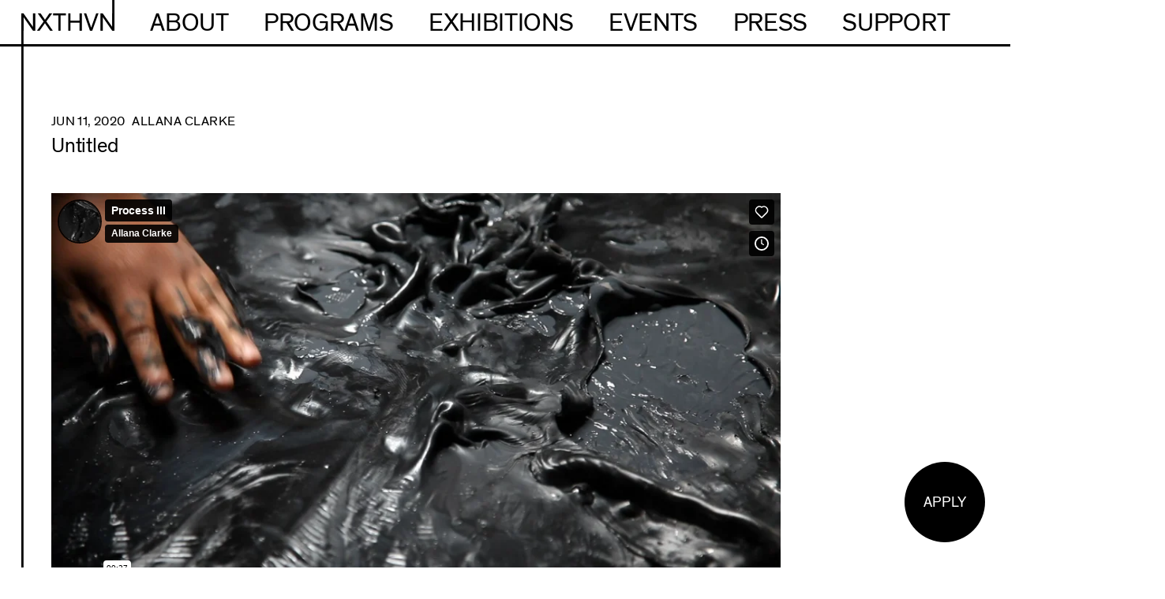

--- FILE ---
content_type: text/html; charset=UTF-8
request_url: https://www.nxthvn.com/1806/
body_size: 6556
content:
<!doctype html>
<html lang="en">
<head>
  <meta http-equiv="X-UA-Compatible" content="IE=edge">
  <meta charset="UTF-8">
  <meta name="viewport" content="width=device-width, initial-scale=1, user-scalable=no">
  <meta name="description" content="">
  <link rel="icon" type="image/x-icon" href="https://www.nxthvn.com/wp-content/themes/nxthvn/images/favicon.png">
	<link rel="stylesheet" href="https://unpkg.com/swiper/swiper-bundle.min.css">
	<script src="https://cdn.jsdelivr.net/npm/swiper@9/swiper-bundle.min.js" ></script>

  <title>NXTHVN</title>
<meta name='robots' content='max-image-preview:large' />
<link rel='dns-prefetch' href='//ajax.googleapis.com' />
<link rel="alternate" title="oEmbed (JSON)" type="application/json+oembed" href="https://www.nxthvn.com/wp-json/oembed/1.0/embed?url=https%3A%2F%2Fwww.nxthvn.com%2F1806%2F" />
<link rel="alternate" title="oEmbed (XML)" type="text/xml+oembed" href="https://www.nxthvn.com/wp-json/oembed/1.0/embed?url=https%3A%2F%2Fwww.nxthvn.com%2F1806%2F&#038;format=xml" />
<style id='wp-img-auto-sizes-contain-inline-css' type='text/css'>
img:is([sizes=auto i],[sizes^="auto," i]){contain-intrinsic-size:3000px 1500px}
/*# sourceURL=wp-img-auto-sizes-contain-inline-css */
</style>
<link rel='stylesheet' id='tribe-events-pro-mini-calendar-block-styles-css' href='https://www.nxthvn.com/wp-content/plugins/events-calendar-pro/build/css/tribe-events-pro-mini-calendar-block.css?ver=7.7.11' type='text/css' media='all' />
<link rel='stylesheet' id='wp-block-library-css' href='https://www.nxthvn.com/wp-includes/css/dist/block-library/style.min.css?ver=6.9' type='text/css' media='all' />
<style id='global-styles-inline-css' type='text/css'>
:root{--wp--preset--aspect-ratio--square: 1;--wp--preset--aspect-ratio--4-3: 4/3;--wp--preset--aspect-ratio--3-4: 3/4;--wp--preset--aspect-ratio--3-2: 3/2;--wp--preset--aspect-ratio--2-3: 2/3;--wp--preset--aspect-ratio--16-9: 16/9;--wp--preset--aspect-ratio--9-16: 9/16;--wp--preset--color--black: #000000;--wp--preset--color--cyan-bluish-gray: #abb8c3;--wp--preset--color--white: #ffffff;--wp--preset--color--pale-pink: #f78da7;--wp--preset--color--vivid-red: #cf2e2e;--wp--preset--color--luminous-vivid-orange: #ff6900;--wp--preset--color--luminous-vivid-amber: #fcb900;--wp--preset--color--light-green-cyan: #7bdcb5;--wp--preset--color--vivid-green-cyan: #00d084;--wp--preset--color--pale-cyan-blue: #8ed1fc;--wp--preset--color--vivid-cyan-blue: #0693e3;--wp--preset--color--vivid-purple: #9b51e0;--wp--preset--gradient--vivid-cyan-blue-to-vivid-purple: linear-gradient(135deg,rgb(6,147,227) 0%,rgb(155,81,224) 100%);--wp--preset--gradient--light-green-cyan-to-vivid-green-cyan: linear-gradient(135deg,rgb(122,220,180) 0%,rgb(0,208,130) 100%);--wp--preset--gradient--luminous-vivid-amber-to-luminous-vivid-orange: linear-gradient(135deg,rgb(252,185,0) 0%,rgb(255,105,0) 100%);--wp--preset--gradient--luminous-vivid-orange-to-vivid-red: linear-gradient(135deg,rgb(255,105,0) 0%,rgb(207,46,46) 100%);--wp--preset--gradient--very-light-gray-to-cyan-bluish-gray: linear-gradient(135deg,rgb(238,238,238) 0%,rgb(169,184,195) 100%);--wp--preset--gradient--cool-to-warm-spectrum: linear-gradient(135deg,rgb(74,234,220) 0%,rgb(151,120,209) 20%,rgb(207,42,186) 40%,rgb(238,44,130) 60%,rgb(251,105,98) 80%,rgb(254,248,76) 100%);--wp--preset--gradient--blush-light-purple: linear-gradient(135deg,rgb(255,206,236) 0%,rgb(152,150,240) 100%);--wp--preset--gradient--blush-bordeaux: linear-gradient(135deg,rgb(254,205,165) 0%,rgb(254,45,45) 50%,rgb(107,0,62) 100%);--wp--preset--gradient--luminous-dusk: linear-gradient(135deg,rgb(255,203,112) 0%,rgb(199,81,192) 50%,rgb(65,88,208) 100%);--wp--preset--gradient--pale-ocean: linear-gradient(135deg,rgb(255,245,203) 0%,rgb(182,227,212) 50%,rgb(51,167,181) 100%);--wp--preset--gradient--electric-grass: linear-gradient(135deg,rgb(202,248,128) 0%,rgb(113,206,126) 100%);--wp--preset--gradient--midnight: linear-gradient(135deg,rgb(2,3,129) 0%,rgb(40,116,252) 100%);--wp--preset--font-size--small: 13px;--wp--preset--font-size--medium: 20px;--wp--preset--font-size--large: 36px;--wp--preset--font-size--x-large: 42px;--wp--preset--spacing--20: 0.44rem;--wp--preset--spacing--30: 0.67rem;--wp--preset--spacing--40: 1rem;--wp--preset--spacing--50: 1.5rem;--wp--preset--spacing--60: 2.25rem;--wp--preset--spacing--70: 3.38rem;--wp--preset--spacing--80: 5.06rem;--wp--preset--shadow--natural: 6px 6px 9px rgba(0, 0, 0, 0.2);--wp--preset--shadow--deep: 12px 12px 50px rgba(0, 0, 0, 0.4);--wp--preset--shadow--sharp: 6px 6px 0px rgba(0, 0, 0, 0.2);--wp--preset--shadow--outlined: 6px 6px 0px -3px rgb(255, 255, 255), 6px 6px rgb(0, 0, 0);--wp--preset--shadow--crisp: 6px 6px 0px rgb(0, 0, 0);}:where(.is-layout-flex){gap: 0.5em;}:where(.is-layout-grid){gap: 0.5em;}body .is-layout-flex{display: flex;}.is-layout-flex{flex-wrap: wrap;align-items: center;}.is-layout-flex > :is(*, div){margin: 0;}body .is-layout-grid{display: grid;}.is-layout-grid > :is(*, div){margin: 0;}:where(.wp-block-columns.is-layout-flex){gap: 2em;}:where(.wp-block-columns.is-layout-grid){gap: 2em;}:where(.wp-block-post-template.is-layout-flex){gap: 1.25em;}:where(.wp-block-post-template.is-layout-grid){gap: 1.25em;}.has-black-color{color: var(--wp--preset--color--black) !important;}.has-cyan-bluish-gray-color{color: var(--wp--preset--color--cyan-bluish-gray) !important;}.has-white-color{color: var(--wp--preset--color--white) !important;}.has-pale-pink-color{color: var(--wp--preset--color--pale-pink) !important;}.has-vivid-red-color{color: var(--wp--preset--color--vivid-red) !important;}.has-luminous-vivid-orange-color{color: var(--wp--preset--color--luminous-vivid-orange) !important;}.has-luminous-vivid-amber-color{color: var(--wp--preset--color--luminous-vivid-amber) !important;}.has-light-green-cyan-color{color: var(--wp--preset--color--light-green-cyan) !important;}.has-vivid-green-cyan-color{color: var(--wp--preset--color--vivid-green-cyan) !important;}.has-pale-cyan-blue-color{color: var(--wp--preset--color--pale-cyan-blue) !important;}.has-vivid-cyan-blue-color{color: var(--wp--preset--color--vivid-cyan-blue) !important;}.has-vivid-purple-color{color: var(--wp--preset--color--vivid-purple) !important;}.has-black-background-color{background-color: var(--wp--preset--color--black) !important;}.has-cyan-bluish-gray-background-color{background-color: var(--wp--preset--color--cyan-bluish-gray) !important;}.has-white-background-color{background-color: var(--wp--preset--color--white) !important;}.has-pale-pink-background-color{background-color: var(--wp--preset--color--pale-pink) !important;}.has-vivid-red-background-color{background-color: var(--wp--preset--color--vivid-red) !important;}.has-luminous-vivid-orange-background-color{background-color: var(--wp--preset--color--luminous-vivid-orange) !important;}.has-luminous-vivid-amber-background-color{background-color: var(--wp--preset--color--luminous-vivid-amber) !important;}.has-light-green-cyan-background-color{background-color: var(--wp--preset--color--light-green-cyan) !important;}.has-vivid-green-cyan-background-color{background-color: var(--wp--preset--color--vivid-green-cyan) !important;}.has-pale-cyan-blue-background-color{background-color: var(--wp--preset--color--pale-cyan-blue) !important;}.has-vivid-cyan-blue-background-color{background-color: var(--wp--preset--color--vivid-cyan-blue) !important;}.has-vivid-purple-background-color{background-color: var(--wp--preset--color--vivid-purple) !important;}.has-black-border-color{border-color: var(--wp--preset--color--black) !important;}.has-cyan-bluish-gray-border-color{border-color: var(--wp--preset--color--cyan-bluish-gray) !important;}.has-white-border-color{border-color: var(--wp--preset--color--white) !important;}.has-pale-pink-border-color{border-color: var(--wp--preset--color--pale-pink) !important;}.has-vivid-red-border-color{border-color: var(--wp--preset--color--vivid-red) !important;}.has-luminous-vivid-orange-border-color{border-color: var(--wp--preset--color--luminous-vivid-orange) !important;}.has-luminous-vivid-amber-border-color{border-color: var(--wp--preset--color--luminous-vivid-amber) !important;}.has-light-green-cyan-border-color{border-color: var(--wp--preset--color--light-green-cyan) !important;}.has-vivid-green-cyan-border-color{border-color: var(--wp--preset--color--vivid-green-cyan) !important;}.has-pale-cyan-blue-border-color{border-color: var(--wp--preset--color--pale-cyan-blue) !important;}.has-vivid-cyan-blue-border-color{border-color: var(--wp--preset--color--vivid-cyan-blue) !important;}.has-vivid-purple-border-color{border-color: var(--wp--preset--color--vivid-purple) !important;}.has-vivid-cyan-blue-to-vivid-purple-gradient-background{background: var(--wp--preset--gradient--vivid-cyan-blue-to-vivid-purple) !important;}.has-light-green-cyan-to-vivid-green-cyan-gradient-background{background: var(--wp--preset--gradient--light-green-cyan-to-vivid-green-cyan) !important;}.has-luminous-vivid-amber-to-luminous-vivid-orange-gradient-background{background: var(--wp--preset--gradient--luminous-vivid-amber-to-luminous-vivid-orange) !important;}.has-luminous-vivid-orange-to-vivid-red-gradient-background{background: var(--wp--preset--gradient--luminous-vivid-orange-to-vivid-red) !important;}.has-very-light-gray-to-cyan-bluish-gray-gradient-background{background: var(--wp--preset--gradient--very-light-gray-to-cyan-bluish-gray) !important;}.has-cool-to-warm-spectrum-gradient-background{background: var(--wp--preset--gradient--cool-to-warm-spectrum) !important;}.has-blush-light-purple-gradient-background{background: var(--wp--preset--gradient--blush-light-purple) !important;}.has-blush-bordeaux-gradient-background{background: var(--wp--preset--gradient--blush-bordeaux) !important;}.has-luminous-dusk-gradient-background{background: var(--wp--preset--gradient--luminous-dusk) !important;}.has-pale-ocean-gradient-background{background: var(--wp--preset--gradient--pale-ocean) !important;}.has-electric-grass-gradient-background{background: var(--wp--preset--gradient--electric-grass) !important;}.has-midnight-gradient-background{background: var(--wp--preset--gradient--midnight) !important;}.has-small-font-size{font-size: var(--wp--preset--font-size--small) !important;}.has-medium-font-size{font-size: var(--wp--preset--font-size--medium) !important;}.has-large-font-size{font-size: var(--wp--preset--font-size--large) !important;}.has-x-large-font-size{font-size: var(--wp--preset--font-size--x-large) !important;}
/*# sourceURL=global-styles-inline-css */
</style>

<style id='classic-theme-styles-inline-css' type='text/css'>
/*! This file is auto-generated */
.wp-block-button__link{color:#fff;background-color:#32373c;border-radius:9999px;box-shadow:none;text-decoration:none;padding:calc(.667em + 2px) calc(1.333em + 2px);font-size:1.125em}.wp-block-file__button{background:#32373c;color:#fff;text-decoration:none}
/*# sourceURL=/wp-includes/css/classic-themes.min.css */
</style>
<link rel='stylesheet' id='nxthvn-style-css' href='https://www.nxthvn.com/wp-content/themes/nxthvn/style.css?ver=0.28' type='text/css' media='all' />
<script type="text/javascript" src="https://ajax.googleapis.com/ajax/libs/jquery/3.4.1/jquery.min.js" id="jquery-js"></script>
<script type="text/javascript" src="https://www.nxthvn.com/wp-content/themes/nxthvn/js/lib.min.js?ver=0.28" id="nxthvn-scripts-lib-js"></script>
<script type="text/javascript" src="https://www.nxthvn.com/wp-content/themes/nxthvn/js/nxthvn.min.js?ver=0.28" id="nxthvn-scripts-js"></script>
<link rel="https://api.w.org/" href="https://www.nxthvn.com/wp-json/" /><link rel="alternate" title="JSON" type="application/json" href="https://www.nxthvn.com/wp-json/wp/v2/posts/1806" /><link rel="EditURI" type="application/rsd+xml" title="RSD" href="https://www.nxthvn.com/xmlrpc.php?rsd" />
<meta name="generator" content="WordPress 6.9" />
<link rel="canonical" href="https://www.nxthvn.com/1806/" />
<link rel='shortlink' href='https://www.nxthvn.com/?p=1806' />
<meta name="tec-api-version" content="v1"><meta name="tec-api-origin" content="https://www.nxthvn.com"><link rel="alternate" href="https://www.nxthvn.com/wp-json/tribe/events/v1/" />	
<script async src="https://www.googletagmanager.com/gtag/js?id=UA-138208674-1"></script>
<script>
  window.dataLayer = window.dataLayer || [];
  function gtag(){dataLayer.push(arguments);}
  gtag('js', new Date());

  gtag('config', 'UA-138208674-1');
</script>

  <script async src="https://www.googletagmanager.com/gtag/js?id=UA-154330538-1"></script>
  <script>
    window.dataLayer = window.dataLayer || [];
    function gtag(){dataLayer.push(arguments);}
    gtag('js', new Date());

    gtag('config', 'UA-154330538-1');
  </script>
</head>
<body class="wp-singular post-template-default single single-post postid-1806 single-format-standard wp-theme-nxthvn tribe-no-js">
  <header class="site-header">
    <nav class="site-nav">
      <button class="nav-toggle">Menu</button>
      <ul>
        <li id="menu-item-979" class="site-title menu-item menu-item-type-post_type menu-item-object-page menu-item-home menu-item-979"><a href="https://www.nxthvn.com/">NXTHVN</a></li>
<li id="menu-item-981" class="menu-item menu-item-type-post_type menu-item-object-page menu-item-has-children menu-item-981"><a href="https://www.nxthvn.com/about/">About</a>
<ul class="sub-menu">
	<li id="menu-item-3673" class="menu-item menu-item-type-post_type menu-item-object-page menu-item-3673"><a href="https://www.nxthvn.com/yearbooks/">YEARBOOKS</a></li>
	<li id="menu-item-3510" class="menu-item menu-item-type-post_type menu-item-object-page menu-item-3510"><a href="https://www.nxthvn.com/accessibility/">Accessibility</a></li>
</ul>
</li>
<li id="menu-item-2570" class="menu-item menu-item-type-custom menu-item-object-custom menu-item-has-children menu-item-2570"><a href="https://www.nxthvn.com/fellowship">Programs</a>
<ul class="sub-menu">
	<li id="menu-item-2189" class="menu-item menu-item-type-post_type menu-item-object-page menu-item-2189"><a href="https://www.nxthvn.com/fellowship/">Fellowship</a></li>
	<li id="menu-item-2188" class="menu-item menu-item-type-post_type menu-item-object-page menu-item-2188"><a href="https://www.nxthvn.com/apprenticeship/">Apprenticeship</a></li>
	<li id="menu-item-2727" class="menu-item menu-item-type-post_type menu-item-object-page menu-item-2727"><a href="https://www.nxthvn.com/alumni/">ALUMNI</a></li>
	<li id="menu-item-3245" class="menu-item menu-item-type-post_type menu-item-object-page menu-item-3245"><a href="https://www.nxthvn.com/visiting-artists/">Visiting Artists</a></li>
	<li id="menu-item-3545" class="menu-item menu-item-type-post_type menu-item-object-post menu-item-3545"><a href="https://www.nxthvn.com/nxtlvl-art-training-for-emerging-youth-artists/">NXTLVL</a></li>
</ul>
</li>
<li id="menu-item-3681" class="menu-item menu-item-type-custom menu-item-object-custom menu-item-3681"><a href="https://www.nxthvn.com/exhibitions">Exhibitions</a></li>
<li id="menu-item-2571" class="menu-item menu-item-type-custom menu-item-object-custom menu-item-2571"><a href="https://www.nxthvn.com/calendar">Events</a></li>
<li id="menu-item-2400" class="menu-item menu-item-type-post_type menu-item-object-page menu-item-2400"><a href="https://www.nxthvn.com/press/">Press</a></li>
<li id="menu-item-984" class="menu-item menu-item-type-post_type menu-item-object-page menu-item-984"><a href="https://www.nxthvn.com/support/">Support</a></li>
		  
      </ul>
		<div class="openBtn" onclick="openSearch()">
			<img src="http://dev.nxthvn.com/wp-content/uploads/2022/08/search.png" style="width: 33px;
    height: auto;
    position: absolute;
    top: 18px;
    right: 20px;"/>
		</div>
		
    </nav>
  </header>

	
	
	
	
		<style>
			
.site-cta .flipper {
	
			}			
			
.ctad {
display: block;
width: 4rem;
height: 4rem;
border-radius: 100%;
font-size: .75rem;
line-height: 1em;
cursor: pointer;
text-align: center;
text-transform: uppercase;
background-color: #000!important;
color: #fff!important;
}
			
			
 .swnza_banner p {
						
	 margin:0 auto;
	 text-align:center;
                    }			
			
			
	</style>
		
	
  <div class="site-cta">
    <div class="flipper">
		<div class="back">
        
			<a href="https://www.nxthvn.com/apply/">
          <input class="ctad" src="https://www.paypalobjects.com/en_US/i/btn/btn_donateCC_LG.gif" name="submit" value="Apply">
			</a>
          <input type="hidden" name="cmd" value="_s-xclick">
          <input type="hidden" name="hosted_button_id" value="NVD26PDGMKXF6">
			
       
			
			
      </div>
      <div class="front">
		  
        
			<a href="https://www.nxthvn.com/apply/">
          <input class="ctad" src="https://www.paypalobjects.com/en_US/i/btn/btn_donateCC_LG.gif" name="submit" value="Apply">
			</a>
          <input type="hidden" name="cmd" value="_s-xclick">
          <input type="hidden" name="hosted_button_id" value="NVD26PDGMKXF6">
			
        
      </div>
      
    </div>
  </div>

<!--
<div class="front">
		  
        <form action="https://www.paypal.com/cgi-bin/webscr" method="post" target="_top" class="donate">
			<a href="nxthvn.com/support">
          <input class="ctad" src="https://www.paypalobjects.com/en_US/i/btn/btn_donateCC_LG.gif" name="submit" value="Donate">
			</a>
          <input type="hidden" name="cmd" value="_s-xclick">
          <input type="hidden" name="hosted_button_id" value="NVD26PDGMKXF6">
			
        </form>
      </div>
-->
	
	
	
	
	
	
	
<style>
	.overlay {
  height: 100%;
  width: 100%;
  display: none;
  position: fixed;
  z-index: 1;
  top: 0;
  left: 0;
  background-color: rgb(0,0,0);
  background-color: rgba(0,0,0, 0.9);
}

.overlay-content {
  position: relative;
  top: 46%;
  width: 80%;
  text-align: center;
  margin-top: 30px;
  margin: auto;
}

.overlay .closebtn {
  position: absolute;
  top: 20px;
  right: 45px;
  font-size: 60px;
  cursor: pointer;
  color: white;
}

.overlay .closebtn:hover {
  color: #ccc;
}

.overlay input[type=text] {
  padding: 15px;
  font-size: 17px;
  border: none;
  float: left;
  width: 80%;
  background: white;
}

.overlay input[type=text]:hover {
  background: #f1f1f1;
}
	
	</style>	
	
	<div id="myOverlay" class="overlay">
  <span class="closebtn" onclick="closeSearch()" title="Close Overlay">×</span>
  <div class="overlay-content">
    <form action="/action_page.php">
      <input type="text" placeholder="Search.." name="search">
      <button type="submit"><i class="fa fa-search"></i></button>
    </form>
  </div>
</div>
	
	
	
<script>
function openSearch() {
  document.getElementById("myOverlay").style.display = "block";
}

function closeSearch() {
  document.getElementById("myOverlay").style.display = "none";
}
</script>	
	
	
	
<style>
body.blog {
    background: #fff!important;
}
	body.blog .site-header {
    background: #fff!important;
}
</style>


  <div class="main">
    <article class="jrnl-article">
      <h2 class="jrnl-meta">
        <span class="jrnl-date">Jun 11, 2020</span>
        <span class="jrnl-author">
          Allana Clarke        </span>
      </h2>
      <h1 class="jrnl-title">
                  Untitled
              </h1>
      <div class="content"><p><iframe title="Process III" src="https://player.vimeo.com/video/427571486?h=f02699f7a9&amp;dnt=1&amp;app_id=122963" width="500" height="281" frameborder="0" allow="autoplay; fullscreen; picture-in-picture; clipboard-write"></iframe></p>
</div>
    </article>
      </div>

  <footer class="site-footer">
    <section class="site-footer-section site-footer-contact">
      <p class="contact"><a href="https://goo.gl/maps/iznMR14xVfm8Gp5s6">169 Henry St.<br>New Haven, CT 06511</a><br><a href="mailto:hello@nxthvn.com">hello@nxthvn.com</a></p>
		
		<p class="accessibility" style="font-size: 16px; margin-top: 10px; margin-bottom:20px; line-height: 24px;">For information on accessibility accommodations please email <a href="mailto:hello@ntxhvn.com">hello@nxthvn.com</a>. We will respond within 48-72  hours. </p>		
		
		
      <p class="credit"><a href="https://www.wkshps.com/">Design by Wkshps</a></p>
		

		
    </section>
    <section class="site-footer-section site-footer-social">
      <p><a href="https://www.facebook.com/NXTHVN-441969689935484/">Facebook</a><br><a href="https://www.instagram.com/__nxthvn__/">Instagram</a></p>
    </section>
    <section class="site-footer-section site-footer-newsletter">
      <h2>Stay in the loop!</h2>
		
		
		
		
		
		
		
		
		
		
		
		
		
		
		<!-- Begin Mailchimp Signup Form -->
<!-- Begin Mailchimp Signup Form -->
<link href="//cdn-images.mailchimp.com/embedcode/classic-071822.css" rel="stylesheet" type="text/css">
<style type="text/css">
	#mc_embed_signup{background:#fff; clear:left; font:14px Helvetica,Arial,sans-serif;  width:600px;}
	/* Add your own Mailchimp form style overrides in your site stylesheet or in this style block.
	   We recommend moving this block and the preceding CSS link to the HEAD of your HTML file. */
</style>
<div id="mc_embed_signup">
    <form action="https://nxthvn.us20.list-manage.com/subscribe/post?u=de76eaf01d8b561f42e4e94fb&amp;id=080f056ea1&amp;f_id=0060b4eaf0" method="post" id="mc-embedded-subscribe-form" name="mc-embedded-subscribe-form" class="validate" target="_blank" novalidate>
        <div id="mc_embed_signup_scroll">
       
        <div class="indicates-required"><span class="asterisk">*</span> indicates required</div>
<div class="mc-field-group">
	<label for="mce-EMAIL">Email  <span class="asterisk">*</span>
</label>
	<input type="email" value="" name="EMAIL" class="required email" id="mce-EMAIL" required>
	<span id="mce-EMAIL-HELPERTEXT" class="helper_text">Email</span>
</div>
<div class="mc-field-group">
	<label for="mce-FNAME">First Name  <span class="asterisk">*</span>
</label>
	<input type="text" value="" name="FNAME" class="required" id="mce-FNAME" required>
	<span id="mce-FNAME-HELPERTEXT" class="helper_text"></span>
</div>
<div class="mc-field-group">
	<label for="mce-LNAME">Last Name  <span class="asterisk">*</span>
</label>
	<input type="text" value="" name="LNAME" class="required" id="mce-LNAME" required>
	<span id="mce-LNAME-HELPERTEXT" class="helper_text"></span>
</div>
	<div id="mce-responses" class="clear">
		<div class="response" id="mce-error-response" style="display:none"></div>
		<div class="response" id="mce-success-response" style="display:none"></div>
	</div>    <!-- real people should not fill this in and expect good things - do not remove this or risk form bot signups-->
    <div style="position: absolute; left: -5000px;" aria-hidden="true"><input type="text" name="b_de76eaf01d8b561f42e4e94fb_080f056ea1" tabindex="-1" value=""></div>
    <div class="clear"><input style="background-color:#000!important;"  value="Subscribe" name="subscribe" type="submit" id="mc-embedded-subscribe" class="button"></div>
    </div>
</form>
</div>
<script type='text/javascript' src='//s3.amazonaws.com/downloads.mailchimp.com/js/mc-validate.js'></script><script type='text/javascript'>(function($) {window.fnames = new Array(); window.ftypes = new Array();fnames[0]='EMAIL';ftypes[0]='email';fnames[1]='FNAME';ftypes[1]='text';fnames[2]='LNAME';ftypes[2]='text';}(jQuery));var $mcj = jQuery.noConflict(true);</script>
<!--End mc_embed_signup-->
<!--End mc_embed_signup-->
		
<script>
    var swiper = new Swiper(".mySwiper", {
      spaceBetween: 30,
      centeredSlides: true,
      autoplay: {
        delay: 2500,
        disableOnInteraction: false,
      },
      pagination: {
        el: ".swiper-pagination",
        clickable: true,
      },
      navigation: {
        nextEl: ".swiper-button-next",
        prevEl: ".swiper-button-prev",
      },
    });
  </script>
		
		
		
		<style>
		#mc_embed_signup #mc-embedded-subscribe-form input.mce_inline_error {
    border: 2px solid #000!important;
}
			#mc_embed_signup input {
    border: 1px solid #ABB0B2;
    -webkit-border-radius: 0px!important;
    -moz-border-radius: 0px!important;
    border-radius: 0px!important;
}
			
			#mc_embed_signup .mc-field-group input {
    display: block;
    width: 100%;
    padding: 8px 0;
    text-indent: 2%;
				border: 3px solid #000!important;
}
		
			
input[type=button], input[type=submit], input[type=reset] {
  background-color: #ccc!important;
  border: none;
  color: #black!important;
  padding: 16px 32px;
  text-decoration: none;
  margin: 4px 2px;
  cursor: pointer;
}
			input.button{
				color:#000;
			}
			
.givegab-modal iframe{
	height:200vh!important;
}

.show img{
	display:none!important;
}

.widget-header img {
    display: none!important;
}			
img.header-logo {
    display: none !important;
}			

			
			
		</style>
		
		
		
		
    </section>
  </footer>
  <script type="speculationrules">
{"prefetch":[{"source":"document","where":{"and":[{"href_matches":"/*"},{"not":{"href_matches":["/wp-*.php","/wp-admin/*","/wp-content/uploads/*","/wp-content/*","/wp-content/plugins/*","/wp-content/themes/nxthvn/*","/*\\?(.+)"]}},{"not":{"selector_matches":"a[rel~=\"nofollow\"]"}},{"not":{"selector_matches":".no-prefetch, .no-prefetch a"}}]},"eagerness":"conservative"}]}
</script>
		<script>
		( function ( body ) {
			'use strict';
			body.className = body.className.replace( /\btribe-no-js\b/, 'tribe-js' );
		} )( document.body );
		</script>
		<script> /* <![CDATA[ */var tribe_l10n_datatables = {"aria":{"sort_ascending":": activate to sort column ascending","sort_descending":": activate to sort column descending"},"length_menu":"Show _MENU_ entries","empty_table":"No data available in table","info":"Showing _START_ to _END_ of _TOTAL_ entries","info_empty":"Showing 0 to 0 of 0 entries","info_filtered":"(filtered from _MAX_ total entries)","zero_records":"No matching records found","search":"Search:","all_selected_text":"All items on this page were selected. ","select_all_link":"Select all pages","clear_selection":"Clear Selection.","pagination":{"all":"All","next":"Next","previous":"Previous"},"select":{"rows":{"0":"","_":": Selected %d rows","1":": Selected 1 row"}},"datepicker":{"dayNames":["Sunday","Monday","Tuesday","Wednesday","Thursday","Friday","Saturday"],"dayNamesShort":["Sun","Mon","Tue","Wed","Thu","Fri","Sat"],"dayNamesMin":["S","M","T","W","T","F","S"],"monthNames":["January","February","March","April","May","June","July","August","September","October","November","December"],"monthNamesShort":["January","February","March","April","May","June","July","August","September","October","November","December"],"monthNamesMin":["Jan","Feb","Mar","Apr","May","Jun","Jul","Aug","Sep","Oct","Nov","Dec"],"nextText":"Next","prevText":"Prev","currentText":"Today","closeText":"Done","today":"Today","clear":"Clear"}};/* ]]> */ </script><script type="text/javascript" src="https://www.nxthvn.com/wp-content/plugins/the-events-calendar/common/build/js/user-agent.js?ver=da75d0bdea6dde3898df" id="tec-user-agent-js"></script>
</body>
</html>


--- FILE ---
content_type: text/html; charset=UTF-8
request_url: https://player.vimeo.com/video/427571486?h=f02699f7a9&dnt=1&app_id=122963
body_size: 6194
content:
<!DOCTYPE html>
<html lang="en">
<head>
  <meta charset="utf-8">
  <meta name="viewport" content="width=device-width,initial-scale=1,user-scalable=yes">
  
  <link rel="canonical" href="https://player.vimeo.com/video/427571486?h=f02699f7a9">
  <meta name="googlebot" content="noindex,indexifembedded">
  
  
  <title>Process III on Vimeo</title>
  <style>
      body, html, .player, .fallback {
          overflow: hidden;
          width: 100%;
          height: 100%;
          margin: 0;
          padding: 0;
      }
      .fallback {
          
              background-color: transparent;
          
      }
      .player.loading { opacity: 0; }
      .fallback iframe {
          position: fixed;
          left: 0;
          top: 0;
          width: 100%;
          height: 100%;
      }
  </style>
  <link rel="modulepreload" href="https://f.vimeocdn.com/p/4.46.25/js/player.module.js" crossorigin="anonymous">
  <link rel="modulepreload" href="https://f.vimeocdn.com/p/4.46.25/js/vendor.module.js" crossorigin="anonymous">
  <link rel="preload" href="https://f.vimeocdn.com/p/4.46.25/css/player.css" as="style">
</head>

<body>


<div class="vp-placeholder">
    <style>
        .vp-placeholder,
        .vp-placeholder-thumb,
        .vp-placeholder-thumb::before,
        .vp-placeholder-thumb::after {
            position: absolute;
            top: 0;
            bottom: 0;
            left: 0;
            right: 0;
        }
        .vp-placeholder {
            visibility: hidden;
            width: 100%;
            max-height: 100%;
            height: calc(1080 / 1920 * 100vw);
            max-width: calc(1920 / 1080 * 100vh);
            margin: auto;
        }
        .vp-placeholder-carousel {
            display: none;
            background-color: #000;
            position: absolute;
            left: 0;
            right: 0;
            bottom: -60px;
            height: 60px;
        }
    </style>

    

    
        <style>
            .vp-placeholder-thumb {
                overflow: hidden;
                width: 100%;
                max-height: 100%;
                margin: auto;
            }
            .vp-placeholder-thumb::before,
            .vp-placeholder-thumb::after {
                content: "";
                display: block;
                filter: blur(7px);
                margin: 0;
                background: url(https://i.vimeocdn.com/video/906562982-2a4af5410cb8545278e68175529b191538888536c368edf6aebc3ee309372001-d?mw=80&q=85) 50% 50% / contain no-repeat;
            }
            .vp-placeholder-thumb::before {
                 
                margin: -30px;
            }
        </style>
    

    <div class="vp-placeholder-thumb"></div>
    <div class="vp-placeholder-carousel"></div>
    <script>function placeholderInit(t,h,d,s,n,o){var i=t.querySelector(".vp-placeholder"),v=t.querySelector(".vp-placeholder-thumb");if(h){var p=function(){try{return window.self!==window.top}catch(a){return!0}}(),w=200,y=415,r=60;if(!p&&window.innerWidth>=w&&window.innerWidth<y){i.style.bottom=r+"px",i.style.maxHeight="calc(100vh - "+r+"px)",i.style.maxWidth="calc("+n+" / "+o+" * (100vh - "+r+"px))";var f=t.querySelector(".vp-placeholder-carousel");f.style.display="block"}}if(d){var e=new Image;e.onload=function(){var a=n/o,c=e.width/e.height;if(c<=.95*a||c>=1.05*a){var l=i.getBoundingClientRect(),g=l.right-l.left,b=l.bottom-l.top,m=window.innerWidth/g*100,x=window.innerHeight/b*100;v.style.height="calc("+e.height+" / "+e.width+" * "+m+"vw)",v.style.maxWidth="calc("+e.width+" / "+e.height+" * "+x+"vh)"}i.style.visibility="visible"},e.src=s}else i.style.visibility="visible"}
</script>
    <script>placeholderInit(document,  false ,  true , "https://i.vimeocdn.com/video/906562982-2a4af5410cb8545278e68175529b191538888536c368edf6aebc3ee309372001-d?mw=80\u0026q=85",  1920 ,  1080 );</script>
</div>

<div id="player" class="player"></div>
<script>window.playerConfig = {"cdn_url":"https://f.vimeocdn.com","vimeo_api_url":"api.vimeo.com","request":{"files":{"dash":{"cdns":{"akfire_interconnect_quic":{"avc_url":"https://vod-adaptive-ak.vimeocdn.com/exp=1768974876~acl=%2F7be82667-b52f-4fea-9d0a-29a7843f3d3d%2Fpsid%3Dd7762abab5b5de912071a43155f61ebfdd6a37cd69a97e3dc714918a8ba5f3ce%2F%2A~hmac=92997323641ba507b1368cb97a17c9176d2d16f47da5259615f82974c523c85d/7be82667-b52f-4fea-9d0a-29a7843f3d3d/psid=d7762abab5b5de912071a43155f61ebfdd6a37cd69a97e3dc714918a8ba5f3ce/v2/playlist/av/primary/playlist.json?omit=av1-hevc\u0026pathsig=8c953e4f~VRGX20-I4n0k-gfk_bWa-6pl09YkSToEB5YfIRSmV1k\u0026r=dXM%3D\u0026rh=1bfKAL","origin":"gcs","url":"https://vod-adaptive-ak.vimeocdn.com/exp=1768974876~acl=%2F7be82667-b52f-4fea-9d0a-29a7843f3d3d%2Fpsid%3Dd7762abab5b5de912071a43155f61ebfdd6a37cd69a97e3dc714918a8ba5f3ce%2F%2A~hmac=92997323641ba507b1368cb97a17c9176d2d16f47da5259615f82974c523c85d/7be82667-b52f-4fea-9d0a-29a7843f3d3d/psid=d7762abab5b5de912071a43155f61ebfdd6a37cd69a97e3dc714918a8ba5f3ce/v2/playlist/av/primary/playlist.json?pathsig=8c953e4f~VRGX20-I4n0k-gfk_bWa-6pl09YkSToEB5YfIRSmV1k\u0026r=dXM%3D\u0026rh=1bfKAL"},"fastly_skyfire":{"avc_url":"https://skyfire.vimeocdn.com/1768974876-0xbbea631a3848b751e0deb6cb8a30748116e42530/7be82667-b52f-4fea-9d0a-29a7843f3d3d/psid=d7762abab5b5de912071a43155f61ebfdd6a37cd69a97e3dc714918a8ba5f3ce/v2/playlist/av/primary/playlist.json?omit=av1-hevc\u0026pathsig=8c953e4f~VRGX20-I4n0k-gfk_bWa-6pl09YkSToEB5YfIRSmV1k\u0026r=dXM%3D\u0026rh=1bfKAL","origin":"gcs","url":"https://skyfire.vimeocdn.com/1768974876-0xbbea631a3848b751e0deb6cb8a30748116e42530/7be82667-b52f-4fea-9d0a-29a7843f3d3d/psid=d7762abab5b5de912071a43155f61ebfdd6a37cd69a97e3dc714918a8ba5f3ce/v2/playlist/av/primary/playlist.json?pathsig=8c953e4f~VRGX20-I4n0k-gfk_bWa-6pl09YkSToEB5YfIRSmV1k\u0026r=dXM%3D\u0026rh=1bfKAL"}},"default_cdn":"akfire_interconnect_quic","separate_av":true,"streams":[{"profile":"139","id":"402066fe-bcf1-4812-856a-3249975abacb","fps":29.98,"quality":"240p"},{"profile":"174","id":"68da3874-b925-46b7-ad6c-68636d41d575","fps":29.98,"quality":"720p"},{"profile":"175","id":"7f2b82df-237f-493a-a256-cb76e80e8319","fps":29.98,"quality":"1080p"},{"profile":"165","id":"992a186e-8ff7-4844-b0db-8ff6fd635be0","fps":29.98,"quality":"540p"},{"profile":"164","id":"d17c6e89-dad4-42f4-9690-c03c9e9f1202","fps":29.98,"quality":"360p"}],"streams_avc":[{"profile":"139","id":"402066fe-bcf1-4812-856a-3249975abacb","fps":29.98,"quality":"240p"},{"profile":"174","id":"68da3874-b925-46b7-ad6c-68636d41d575","fps":29.98,"quality":"720p"},{"profile":"175","id":"7f2b82df-237f-493a-a256-cb76e80e8319","fps":29.98,"quality":"1080p"},{"profile":"165","id":"992a186e-8ff7-4844-b0db-8ff6fd635be0","fps":29.98,"quality":"540p"},{"profile":"164","id":"d17c6e89-dad4-42f4-9690-c03c9e9f1202","fps":29.98,"quality":"360p"}]},"hls":{"cdns":{"akfire_interconnect_quic":{"avc_url":"https://vod-adaptive-ak.vimeocdn.com/exp=1768974876~acl=%2F7be82667-b52f-4fea-9d0a-29a7843f3d3d%2Fpsid%3Dd7762abab5b5de912071a43155f61ebfdd6a37cd69a97e3dc714918a8ba5f3ce%2F%2A~hmac=92997323641ba507b1368cb97a17c9176d2d16f47da5259615f82974c523c85d/7be82667-b52f-4fea-9d0a-29a7843f3d3d/psid=d7762abab5b5de912071a43155f61ebfdd6a37cd69a97e3dc714918a8ba5f3ce/v2/playlist/av/primary/playlist.m3u8?omit=av1-hevc-opus\u0026pathsig=8c953e4f~ESAcJ6QzpO9zw7q7-dtopcQovLP8MAstrCYlGyjwcTg\u0026r=dXM%3D\u0026rh=1bfKAL\u0026sf=fmp4","origin":"gcs","url":"https://vod-adaptive-ak.vimeocdn.com/exp=1768974876~acl=%2F7be82667-b52f-4fea-9d0a-29a7843f3d3d%2Fpsid%3Dd7762abab5b5de912071a43155f61ebfdd6a37cd69a97e3dc714918a8ba5f3ce%2F%2A~hmac=92997323641ba507b1368cb97a17c9176d2d16f47da5259615f82974c523c85d/7be82667-b52f-4fea-9d0a-29a7843f3d3d/psid=d7762abab5b5de912071a43155f61ebfdd6a37cd69a97e3dc714918a8ba5f3ce/v2/playlist/av/primary/playlist.m3u8?omit=opus\u0026pathsig=8c953e4f~ESAcJ6QzpO9zw7q7-dtopcQovLP8MAstrCYlGyjwcTg\u0026r=dXM%3D\u0026rh=1bfKAL\u0026sf=fmp4"},"fastly_skyfire":{"avc_url":"https://skyfire.vimeocdn.com/1768974876-0xbbea631a3848b751e0deb6cb8a30748116e42530/7be82667-b52f-4fea-9d0a-29a7843f3d3d/psid=d7762abab5b5de912071a43155f61ebfdd6a37cd69a97e3dc714918a8ba5f3ce/v2/playlist/av/primary/playlist.m3u8?omit=av1-hevc-opus\u0026pathsig=8c953e4f~ESAcJ6QzpO9zw7q7-dtopcQovLP8MAstrCYlGyjwcTg\u0026r=dXM%3D\u0026rh=1bfKAL\u0026sf=fmp4","origin":"gcs","url":"https://skyfire.vimeocdn.com/1768974876-0xbbea631a3848b751e0deb6cb8a30748116e42530/7be82667-b52f-4fea-9d0a-29a7843f3d3d/psid=d7762abab5b5de912071a43155f61ebfdd6a37cd69a97e3dc714918a8ba5f3ce/v2/playlist/av/primary/playlist.m3u8?omit=opus\u0026pathsig=8c953e4f~ESAcJ6QzpO9zw7q7-dtopcQovLP8MAstrCYlGyjwcTg\u0026r=dXM%3D\u0026rh=1bfKAL\u0026sf=fmp4"}},"default_cdn":"akfire_interconnect_quic","separate_av":true}},"file_codecs":{"av1":[],"avc":["402066fe-bcf1-4812-856a-3249975abacb","68da3874-b925-46b7-ad6c-68636d41d575","7f2b82df-237f-493a-a256-cb76e80e8319","992a186e-8ff7-4844-b0db-8ff6fd635be0","d17c6e89-dad4-42f4-9690-c03c9e9f1202"],"hevc":{"dvh1":[],"hdr":[],"sdr":[]}},"lang":"en","referrer":"https://www.nxthvn.com/1806/","cookie_domain":".vimeo.com","signature":"1a873a4b654f848835e1448089f86731","timestamp":1768971276,"expires":3600,"currency":"USD","session":"ebb706dcf0d140d36a38bb759a6d8725b39e30741768971276","cookie":{"volume":1,"quality":null,"hd":0,"captions":null,"transcript":null,"captions_styles":{"color":null,"fontSize":null,"fontFamily":null,"fontOpacity":null,"bgOpacity":null,"windowColor":null,"windowOpacity":null,"bgColor":null,"edgeStyle":null},"audio_language":null,"audio_kind":null,"qoe_survey_vote":0},"build":{"backend":"31e9776","js":"4.46.25"},"urls":{"js":"https://f.vimeocdn.com/p/4.46.25/js/player.js","js_base":"https://f.vimeocdn.com/p/4.46.25/js","js_module":"https://f.vimeocdn.com/p/4.46.25/js/player.module.js","js_vendor_module":"https://f.vimeocdn.com/p/4.46.25/js/vendor.module.js","locales_js":{"de-DE":"https://f.vimeocdn.com/p/4.46.25/js/player.de-DE.js","en":"https://f.vimeocdn.com/p/4.46.25/js/player.js","es":"https://f.vimeocdn.com/p/4.46.25/js/player.es.js","fr-FR":"https://f.vimeocdn.com/p/4.46.25/js/player.fr-FR.js","ja-JP":"https://f.vimeocdn.com/p/4.46.25/js/player.ja-JP.js","ko-KR":"https://f.vimeocdn.com/p/4.46.25/js/player.ko-KR.js","pt-BR":"https://f.vimeocdn.com/p/4.46.25/js/player.pt-BR.js","zh-CN":"https://f.vimeocdn.com/p/4.46.25/js/player.zh-CN.js"},"ambisonics_js":"https://f.vimeocdn.com/p/external/ambisonics.min.js","barebone_js":"https://f.vimeocdn.com/p/4.46.25/js/barebone.js","chromeless_js":"https://f.vimeocdn.com/p/4.46.25/js/chromeless.js","three_js":"https://f.vimeocdn.com/p/external/three.rvimeo.min.js","hive_sdk":"https://f.vimeocdn.com/p/external/hive-sdk.js","hive_interceptor":"https://f.vimeocdn.com/p/external/hive-interceptor.js","proxy":"https://player.vimeo.com/static/proxy.html","css":"https://f.vimeocdn.com/p/4.46.25/css/player.css","chromeless_css":"https://f.vimeocdn.com/p/4.46.25/css/chromeless.css","fresnel":"https://arclight.vimeo.com/add/player-stats","player_telemetry_url":"https://arclight.vimeo.com/player-events","telemetry_base":"https://lensflare.vimeo.com"},"flags":{"plays":1,"dnt":1,"autohide_controls":0,"preload_video":"metadata_on_hover","qoe_survey_forced":0,"ai_widget":0,"ecdn_delta_updates":0,"disable_mms":0,"check_clip_skipping_forward":0},"country":"US","client":{"ip":"18.188.37.192"},"ab_tests":{"cross_origin_texttracks":{"group":"variant","track":false,"data":null}},"atid":"1108759916.1768971276","ai_widget_signature":"c77b6fca69f1a84305a8cc51e7c1bf37dd77b782bb0484f6d55abeff04f487a1_1768974876","config_refresh_url":"https://player.vimeo.com/video/427571486/config/request?atid=1108759916.1768971276\u0026expires=3600\u0026referrer=https%3A%2F%2Fwww.nxthvn.com%2F1806%2F\u0026session=ebb706dcf0d140d36a38bb759a6d8725b39e30741768971276\u0026signature=1a873a4b654f848835e1448089f86731\u0026time=1768971276\u0026v=1"},"player_url":"player.vimeo.com","video":{"id":427571486,"title":"Process III","width":1920,"height":1080,"duration":37,"url":"","share_url":"https://vimeo.com/427571486/f02699f7a9","embed_code":"\u003ciframe title=\"vimeo-player\" src=\"https://player.vimeo.com/video/427571486?h=f02699f7a9\" width=\"640\" height=\"360\" frameborder=\"0\" referrerpolicy=\"strict-origin-when-cross-origin\" allow=\"autoplay; fullscreen; picture-in-picture; clipboard-write; encrypted-media; web-share\"   allowfullscreen\u003e\u003c/iframe\u003e","default_to_hd":0,"privacy":"unlisted","embed_permission":"public","thumbnail_url":"https://i.vimeocdn.com/video/906562982-2a4af5410cb8545278e68175529b191538888536c368edf6aebc3ee309372001-d","owner":{"id":15715513,"name":"Allana Clarke","img":"https://i.vimeocdn.com/portrait/122966823_60x60?subrect=794%2C1274%2C1125%2C1605\u0026r=cover\u0026sig=4ecdfdd9ca4ce3857c84df50501dc73f6b7ee49301e6525f117e2e156c53a639\u0026v=1\u0026region=us","img_2x":"https://i.vimeocdn.com/portrait/122966823_60x60?subrect=794%2C1274%2C1125%2C1605\u0026r=cover\u0026sig=4ecdfdd9ca4ce3857c84df50501dc73f6b7ee49301e6525f117e2e156c53a639\u0026v=1\u0026region=us","url":"https://vimeo.com/user15715513","account_type":"plus"},"spatial":0,"live_event":null,"version":{"current":null,"available":[{"id":688519903,"file_id":1854581888,"is_current":true}]},"unlisted_hash":"f02699f7a9","rating":{"id":3},"fps":29.98,"bypass_token":"eyJ0eXAiOiJKV1QiLCJhbGciOiJIUzI1NiJ9.eyJjbGlwX2lkIjo0Mjc1NzE0ODYsImV4cCI6MTc2ODk3NDkwMH0.QcxFiqdcr-pINm4_JZsGY2QkwJ5Z7sDu5hrw027ahBk","channel_layout":"stereo","ai":0,"locale":""},"user":{"id":0,"team_id":0,"team_origin_user_id":0,"account_type":"none","liked":0,"watch_later":0,"owner":0,"mod":0,"logged_in":0,"private_mode_enabled":0,"vimeo_api_client_token":"eyJhbGciOiJIUzI1NiIsInR5cCI6IkpXVCJ9.eyJzZXNzaW9uX2lkIjoiZWJiNzA2ZGNmMGQxNDBkMzZhMzhiYjc1OWE2ZDg3MjViMzllMzA3NDE3Njg5NzEyNzYiLCJleHAiOjE3Njg5NzQ4NzYsImFwcF9pZCI6MTE4MzU5LCJzY29wZXMiOiJwdWJsaWMgc3RhdHMifQ.lj6aWkWBebbVXr7JmlNwNm_VGVYzztTK4t5JZwhJtGE"},"view":1,"vimeo_url":"vimeo.com","embed":{"audio_track":"","autoplay":0,"autopause":1,"dnt":1,"editor":0,"keyboard":1,"log_plays":1,"loop":0,"muted":0,"on_site":0,"texttrack":"","transparent":1,"outro":"videos","playsinline":1,"quality":null,"player_id":"","api":null,"app_id":"122963","color":"00adef","color_one":"000000","color_two":"00adef","color_three":"ffffff","color_four":"000000","context":"embed.main","settings":{"auto_pip":1,"badge":0,"byline":1,"collections":0,"color":0,"force_color_one":0,"force_color_two":0,"force_color_three":0,"force_color_four":0,"embed":1,"fullscreen":1,"like":1,"logo":1,"playbar":1,"portrait":1,"pip":1,"share":0,"spatial_compass":0,"spatial_label":0,"speed":1,"title":1,"volume":1,"watch_later":1,"watch_full_video":1,"controls":1,"airplay":1,"audio_tracks":1,"chapters":1,"chromecast":1,"cc":1,"transcript":1,"quality":1,"play_button_position":0,"ask_ai":0,"skipping_forward":1,"debug_payload_collection_policy":"default"},"create_interactive":{"has_create_interactive":false,"viddata_url":""},"min_quality":null,"max_quality":null,"initial_quality":null,"prefer_mms":1}}</script>
<script>const fullscreenSupported="exitFullscreen"in document||"webkitExitFullscreen"in document||"webkitCancelFullScreen"in document||"mozCancelFullScreen"in document||"msExitFullscreen"in document||"webkitEnterFullScreen"in document.createElement("video");var isIE=checkIE(window.navigator.userAgent),incompatibleBrowser=!fullscreenSupported||isIE;window.noModuleLoading=!1,window.dynamicImportSupported=!1,window.cssLayersSupported=typeof CSSLayerBlockRule<"u",window.isInIFrame=function(){try{return window.self!==window.top}catch(e){return!0}}(),!window.isInIFrame&&/twitter/i.test(navigator.userAgent)&&window.playerConfig.video.url&&(window.location=window.playerConfig.video.url),window.playerConfig.request.lang&&document.documentElement.setAttribute("lang",window.playerConfig.request.lang),window.loadScript=function(e){var n=document.getElementsByTagName("script")[0];n&&n.parentNode?n.parentNode.insertBefore(e,n):document.head.appendChild(e)},window.loadVUID=function(){if(!window.playerConfig.request.flags.dnt&&!window.playerConfig.embed.dnt){window._vuid=[["pid",window.playerConfig.request.session]];var e=document.createElement("script");e.async=!0,e.src=window.playerConfig.request.urls.vuid_js,window.loadScript(e)}},window.loadCSS=function(e,n){var i={cssDone:!1,startTime:new Date().getTime(),link:e.createElement("link")};return i.link.rel="stylesheet",i.link.href=n,e.getElementsByTagName("head")[0].appendChild(i.link),i.link.onload=function(){i.cssDone=!0},i},window.loadLegacyJS=function(e,n){if(incompatibleBrowser){var i=e.querySelector(".vp-placeholder");i&&i.parentNode&&i.parentNode.removeChild(i);let a=`/video/${window.playerConfig.video.id}/fallback`;window.playerConfig.request.referrer&&(a+=`?referrer=${window.playerConfig.request.referrer}`),n.innerHTML=`<div class="fallback"><iframe title="unsupported message" src="${a}" frameborder="0"></iframe></div>`}else{n.className="player loading";var t=window.loadCSS(e,window.playerConfig.request.urls.css),r=e.createElement("script"),o=!1;r.src=window.playerConfig.request.urls.js,window.loadScript(r),r["onreadystatechange"in r?"onreadystatechange":"onload"]=function(){!o&&(!this.readyState||this.readyState==="loaded"||this.readyState==="complete")&&(o=!0,playerObject=new VimeoPlayer(n,window.playerConfig,t.cssDone||{link:t.link,startTime:t.startTime}))},window.loadVUID()}};function checkIE(e){e=e&&e.toLowerCase?e.toLowerCase():"";function n(r){return r=r.toLowerCase(),new RegExp(r).test(e);return browserRegEx}var i=n("msie")?parseFloat(e.replace(/^.*msie (\d+).*$/,"$1")):!1,t=n("trident")?parseFloat(e.replace(/^.*trident\/(\d+)\.(\d+).*$/,"$1.$2"))+4:!1;return i||t}
</script>
<script nomodule>
  window.noModuleLoading = true;
  var playerEl = document.getElementById('player');
  window.loadLegacyJS(document, playerEl);
</script>
<script type="module">try{import("").catch(()=>{})}catch(t){}window.dynamicImportSupported=!0;
</script>
<script type="module">if(!window.dynamicImportSupported||!window.cssLayersSupported){if(!window.noModuleLoading){window.noModuleLoading=!0;var playerEl=document.getElementById("player");window.loadLegacyJS(document,playerEl)}var moduleScriptLoader=document.getElementById("js-module-block");moduleScriptLoader&&moduleScriptLoader.parentElement.removeChild(moduleScriptLoader)}
</script>
<script type="module" id="js-module-block">if(!window.noModuleLoading&&window.dynamicImportSupported&&window.cssLayersSupported){const n=document.getElementById("player"),e=window.loadCSS(document,window.playerConfig.request.urls.css);import(window.playerConfig.request.urls.js_module).then(function(o){new o.VimeoPlayer(n,window.playerConfig,e.cssDone||{link:e.link,startTime:e.startTime}),window.loadVUID()}).catch(function(o){throw/TypeError:[A-z ]+import[A-z ]+module/gi.test(o)&&window.loadLegacyJS(document,n),o})}
</script>

<script type="application/ld+json">{"embedUrl":"https://player.vimeo.com/video/427571486?h=f02699f7a9","thumbnailUrl":"https://i.vimeocdn.com/video/906562982-2a4af5410cb8545278e68175529b191538888536c368edf6aebc3ee309372001-d?f=webp","name":"Process III","description":"This is \"Process III\" by \"Allana Clarke\" on Vimeo, the home for high quality videos and the people who love them.","duration":"PT37S","uploadDate":"2020-06-09T21:03:56-04:00","@context":"https://schema.org/","@type":"VideoObject"}</script>

</body>
</html>


--- FILE ---
content_type: text/html; charset=UTF-8
request_url: https://player.vimeo.com/video/427571486?h=f02699f7a9&dnt=1&app_id=122963
body_size: 6234
content:
<!DOCTYPE html>
<html lang="en">
<head>
  <meta charset="utf-8">
  <meta name="viewport" content="width=device-width,initial-scale=1,user-scalable=yes">
  
  <link rel="canonical" href="https://player.vimeo.com/video/427571486?h=f02699f7a9">
  <meta name="googlebot" content="noindex,indexifembedded">
  
  
  <title>Process III on Vimeo</title>
  <style>
      body, html, .player, .fallback {
          overflow: hidden;
          width: 100%;
          height: 100%;
          margin: 0;
          padding: 0;
      }
      .fallback {
          
              background-color: transparent;
          
      }
      .player.loading { opacity: 0; }
      .fallback iframe {
          position: fixed;
          left: 0;
          top: 0;
          width: 100%;
          height: 100%;
      }
  </style>
  <link rel="modulepreload" href="https://f.vimeocdn.com/p/4.46.25/js/player.module.js" crossorigin="anonymous">
  <link rel="modulepreload" href="https://f.vimeocdn.com/p/4.46.25/js/vendor.module.js" crossorigin="anonymous">
  <link rel="preload" href="https://f.vimeocdn.com/p/4.46.25/css/player.css" as="style">
</head>

<body>


<div class="vp-placeholder">
    <style>
        .vp-placeholder,
        .vp-placeholder-thumb,
        .vp-placeholder-thumb::before,
        .vp-placeholder-thumb::after {
            position: absolute;
            top: 0;
            bottom: 0;
            left: 0;
            right: 0;
        }
        .vp-placeholder {
            visibility: hidden;
            width: 100%;
            max-height: 100%;
            height: calc(1080 / 1920 * 100vw);
            max-width: calc(1920 / 1080 * 100vh);
            margin: auto;
        }
        .vp-placeholder-carousel {
            display: none;
            background-color: #000;
            position: absolute;
            left: 0;
            right: 0;
            bottom: -60px;
            height: 60px;
        }
    </style>

    

    
        <style>
            .vp-placeholder-thumb {
                overflow: hidden;
                width: 100%;
                max-height: 100%;
                margin: auto;
            }
            .vp-placeholder-thumb::before,
            .vp-placeholder-thumb::after {
                content: "";
                display: block;
                filter: blur(7px);
                margin: 0;
                background: url(https://i.vimeocdn.com/video/906562982-2a4af5410cb8545278e68175529b191538888536c368edf6aebc3ee309372001-d?mw=80&q=85) 50% 50% / contain no-repeat;
            }
            .vp-placeholder-thumb::before {
                 
                margin: -30px;
            }
        </style>
    

    <div class="vp-placeholder-thumb"></div>
    <div class="vp-placeholder-carousel"></div>
    <script>function placeholderInit(t,h,d,s,n,o){var i=t.querySelector(".vp-placeholder"),v=t.querySelector(".vp-placeholder-thumb");if(h){var p=function(){try{return window.self!==window.top}catch(a){return!0}}(),w=200,y=415,r=60;if(!p&&window.innerWidth>=w&&window.innerWidth<y){i.style.bottom=r+"px",i.style.maxHeight="calc(100vh - "+r+"px)",i.style.maxWidth="calc("+n+" / "+o+" * (100vh - "+r+"px))";var f=t.querySelector(".vp-placeholder-carousel");f.style.display="block"}}if(d){var e=new Image;e.onload=function(){var a=n/o,c=e.width/e.height;if(c<=.95*a||c>=1.05*a){var l=i.getBoundingClientRect(),g=l.right-l.left,b=l.bottom-l.top,m=window.innerWidth/g*100,x=window.innerHeight/b*100;v.style.height="calc("+e.height+" / "+e.width+" * "+m+"vw)",v.style.maxWidth="calc("+e.width+" / "+e.height+" * "+x+"vh)"}i.style.visibility="visible"},e.src=s}else i.style.visibility="visible"}
</script>
    <script>placeholderInit(document,  false ,  true , "https://i.vimeocdn.com/video/906562982-2a4af5410cb8545278e68175529b191538888536c368edf6aebc3ee309372001-d?mw=80\u0026q=85",  1920 ,  1080 );</script>
</div>

<div id="player" class="player"></div>
<script>window.playerConfig = {"cdn_url":"https://f.vimeocdn.com","vimeo_api_url":"api.vimeo.com","request":{"files":{"dash":{"cdns":{"akfire_interconnect_quic":{"avc_url":"https://vod-adaptive-ak.vimeocdn.com/exp=1768974877~acl=%2F7be82667-b52f-4fea-9d0a-29a7843f3d3d%2Fpsid%3De39024281650e8c39b6ca2b977f6408ba79e7e778927f888a4b1425a1ee8abe2%2F%2A~hmac=2804adee7d7b26836056003683503f2d9b7fef4486845ac6205bcd05451d904c/7be82667-b52f-4fea-9d0a-29a7843f3d3d/psid=e39024281650e8c39b6ca2b977f6408ba79e7e778927f888a4b1425a1ee8abe2/v2/playlist/av/primary/playlist.json?omit=av1-hevc\u0026pathsig=8c953e4f~VRGX20-I4n0k-gfk_bWa-6pl09YkSToEB5YfIRSmV1k\u0026r=dXM%3D\u0026rh=1bfKAL","origin":"gcs","url":"https://vod-adaptive-ak.vimeocdn.com/exp=1768974877~acl=%2F7be82667-b52f-4fea-9d0a-29a7843f3d3d%2Fpsid%3De39024281650e8c39b6ca2b977f6408ba79e7e778927f888a4b1425a1ee8abe2%2F%2A~hmac=2804adee7d7b26836056003683503f2d9b7fef4486845ac6205bcd05451d904c/7be82667-b52f-4fea-9d0a-29a7843f3d3d/psid=e39024281650e8c39b6ca2b977f6408ba79e7e778927f888a4b1425a1ee8abe2/v2/playlist/av/primary/playlist.json?pathsig=8c953e4f~VRGX20-I4n0k-gfk_bWa-6pl09YkSToEB5YfIRSmV1k\u0026r=dXM%3D\u0026rh=1bfKAL"},"fastly_skyfire":{"avc_url":"https://skyfire.vimeocdn.com/1768974877-0x45bc42f8d4855d983c45f7542d3fd6f8a0715cb3/7be82667-b52f-4fea-9d0a-29a7843f3d3d/psid=e39024281650e8c39b6ca2b977f6408ba79e7e778927f888a4b1425a1ee8abe2/v2/playlist/av/primary/playlist.json?omit=av1-hevc\u0026pathsig=8c953e4f~VRGX20-I4n0k-gfk_bWa-6pl09YkSToEB5YfIRSmV1k\u0026r=dXM%3D\u0026rh=1bfKAL","origin":"gcs","url":"https://skyfire.vimeocdn.com/1768974877-0x45bc42f8d4855d983c45f7542d3fd6f8a0715cb3/7be82667-b52f-4fea-9d0a-29a7843f3d3d/psid=e39024281650e8c39b6ca2b977f6408ba79e7e778927f888a4b1425a1ee8abe2/v2/playlist/av/primary/playlist.json?pathsig=8c953e4f~VRGX20-I4n0k-gfk_bWa-6pl09YkSToEB5YfIRSmV1k\u0026r=dXM%3D\u0026rh=1bfKAL"}},"default_cdn":"akfire_interconnect_quic","separate_av":true,"streams":[{"profile":"174","id":"68da3874-b925-46b7-ad6c-68636d41d575","fps":29.98,"quality":"720p"},{"profile":"175","id":"7f2b82df-237f-493a-a256-cb76e80e8319","fps":29.98,"quality":"1080p"},{"profile":"165","id":"992a186e-8ff7-4844-b0db-8ff6fd635be0","fps":29.98,"quality":"540p"},{"profile":"164","id":"d17c6e89-dad4-42f4-9690-c03c9e9f1202","fps":29.98,"quality":"360p"},{"profile":"139","id":"402066fe-bcf1-4812-856a-3249975abacb","fps":29.98,"quality":"240p"}],"streams_avc":[{"profile":"165","id":"992a186e-8ff7-4844-b0db-8ff6fd635be0","fps":29.98,"quality":"540p"},{"profile":"164","id":"d17c6e89-dad4-42f4-9690-c03c9e9f1202","fps":29.98,"quality":"360p"},{"profile":"139","id":"402066fe-bcf1-4812-856a-3249975abacb","fps":29.98,"quality":"240p"},{"profile":"174","id":"68da3874-b925-46b7-ad6c-68636d41d575","fps":29.98,"quality":"720p"},{"profile":"175","id":"7f2b82df-237f-493a-a256-cb76e80e8319","fps":29.98,"quality":"1080p"}]},"hls":{"cdns":{"akfire_interconnect_quic":{"avc_url":"https://vod-adaptive-ak.vimeocdn.com/exp=1768974877~acl=%2F7be82667-b52f-4fea-9d0a-29a7843f3d3d%2Fpsid%3De39024281650e8c39b6ca2b977f6408ba79e7e778927f888a4b1425a1ee8abe2%2F%2A~hmac=2804adee7d7b26836056003683503f2d9b7fef4486845ac6205bcd05451d904c/7be82667-b52f-4fea-9d0a-29a7843f3d3d/psid=e39024281650e8c39b6ca2b977f6408ba79e7e778927f888a4b1425a1ee8abe2/v2/playlist/av/primary/playlist.m3u8?omit=av1-hevc-opus\u0026pathsig=8c953e4f~ESAcJ6QzpO9zw7q7-dtopcQovLP8MAstrCYlGyjwcTg\u0026r=dXM%3D\u0026rh=1bfKAL\u0026sf=fmp4","origin":"gcs","url":"https://vod-adaptive-ak.vimeocdn.com/exp=1768974877~acl=%2F7be82667-b52f-4fea-9d0a-29a7843f3d3d%2Fpsid%3De39024281650e8c39b6ca2b977f6408ba79e7e778927f888a4b1425a1ee8abe2%2F%2A~hmac=2804adee7d7b26836056003683503f2d9b7fef4486845ac6205bcd05451d904c/7be82667-b52f-4fea-9d0a-29a7843f3d3d/psid=e39024281650e8c39b6ca2b977f6408ba79e7e778927f888a4b1425a1ee8abe2/v2/playlist/av/primary/playlist.m3u8?omit=opus\u0026pathsig=8c953e4f~ESAcJ6QzpO9zw7q7-dtopcQovLP8MAstrCYlGyjwcTg\u0026r=dXM%3D\u0026rh=1bfKAL\u0026sf=fmp4"},"fastly_skyfire":{"avc_url":"https://skyfire.vimeocdn.com/1768974877-0x45bc42f8d4855d983c45f7542d3fd6f8a0715cb3/7be82667-b52f-4fea-9d0a-29a7843f3d3d/psid=e39024281650e8c39b6ca2b977f6408ba79e7e778927f888a4b1425a1ee8abe2/v2/playlist/av/primary/playlist.m3u8?omit=av1-hevc-opus\u0026pathsig=8c953e4f~ESAcJ6QzpO9zw7q7-dtopcQovLP8MAstrCYlGyjwcTg\u0026r=dXM%3D\u0026rh=1bfKAL\u0026sf=fmp4","origin":"gcs","url":"https://skyfire.vimeocdn.com/1768974877-0x45bc42f8d4855d983c45f7542d3fd6f8a0715cb3/7be82667-b52f-4fea-9d0a-29a7843f3d3d/psid=e39024281650e8c39b6ca2b977f6408ba79e7e778927f888a4b1425a1ee8abe2/v2/playlist/av/primary/playlist.m3u8?omit=opus\u0026pathsig=8c953e4f~ESAcJ6QzpO9zw7q7-dtopcQovLP8MAstrCYlGyjwcTg\u0026r=dXM%3D\u0026rh=1bfKAL\u0026sf=fmp4"}},"default_cdn":"akfire_interconnect_quic","separate_av":true}},"file_codecs":{"av1":[],"avc":["992a186e-8ff7-4844-b0db-8ff6fd635be0","d17c6e89-dad4-42f4-9690-c03c9e9f1202","402066fe-bcf1-4812-856a-3249975abacb","68da3874-b925-46b7-ad6c-68636d41d575","7f2b82df-237f-493a-a256-cb76e80e8319"],"hevc":{"dvh1":[],"hdr":[],"sdr":[]}},"lang":"en","referrer":"https://www.nxthvn.com/1806/","cookie_domain":".vimeo.com","signature":"c35c2c4c08653cac1e9cfa4aaedf7307","timestamp":1768971277,"expires":3600,"currency":"USD","session":"92d7aa5ff8538c99a0216068a68f2baf0f57072e1768971277","cookie":{"volume":1,"quality":null,"hd":0,"captions":null,"transcript":null,"captions_styles":{"color":null,"fontSize":null,"fontFamily":null,"fontOpacity":null,"bgOpacity":null,"windowColor":null,"windowOpacity":null,"bgColor":null,"edgeStyle":null},"audio_language":null,"audio_kind":null,"qoe_survey_vote":0},"build":{"backend":"31e9776","js":"4.46.25"},"urls":{"js":"https://f.vimeocdn.com/p/4.46.25/js/player.js","js_base":"https://f.vimeocdn.com/p/4.46.25/js","js_module":"https://f.vimeocdn.com/p/4.46.25/js/player.module.js","js_vendor_module":"https://f.vimeocdn.com/p/4.46.25/js/vendor.module.js","locales_js":{"de-DE":"https://f.vimeocdn.com/p/4.46.25/js/player.de-DE.js","en":"https://f.vimeocdn.com/p/4.46.25/js/player.js","es":"https://f.vimeocdn.com/p/4.46.25/js/player.es.js","fr-FR":"https://f.vimeocdn.com/p/4.46.25/js/player.fr-FR.js","ja-JP":"https://f.vimeocdn.com/p/4.46.25/js/player.ja-JP.js","ko-KR":"https://f.vimeocdn.com/p/4.46.25/js/player.ko-KR.js","pt-BR":"https://f.vimeocdn.com/p/4.46.25/js/player.pt-BR.js","zh-CN":"https://f.vimeocdn.com/p/4.46.25/js/player.zh-CN.js"},"ambisonics_js":"https://f.vimeocdn.com/p/external/ambisonics.min.js","barebone_js":"https://f.vimeocdn.com/p/4.46.25/js/barebone.js","chromeless_js":"https://f.vimeocdn.com/p/4.46.25/js/chromeless.js","three_js":"https://f.vimeocdn.com/p/external/three.rvimeo.min.js","hive_sdk":"https://f.vimeocdn.com/p/external/hive-sdk.js","hive_interceptor":"https://f.vimeocdn.com/p/external/hive-interceptor.js","proxy":"https://player.vimeo.com/static/proxy.html","css":"https://f.vimeocdn.com/p/4.46.25/css/player.css","chromeless_css":"https://f.vimeocdn.com/p/4.46.25/css/chromeless.css","fresnel":"https://arclight.vimeo.com/add/player-stats","player_telemetry_url":"https://arclight.vimeo.com/player-events","telemetry_base":"https://lensflare.vimeo.com"},"flags":{"plays":1,"dnt":1,"autohide_controls":0,"preload_video":"metadata_on_hover","qoe_survey_forced":0,"ai_widget":0,"ecdn_delta_updates":0,"disable_mms":0,"check_clip_skipping_forward":0},"country":"US","client":{"ip":"18.188.37.192"},"ab_tests":{"cross_origin_texttracks":{"group":"variant","track":false,"data":null}},"atid":"877170387.1768971277","ai_widget_signature":"f3de22299ffe3ba29077ce1ce5b75f25f7b5ac5a364fe9cc3a36b503a085c5bf_1768974877","config_refresh_url":"https://player.vimeo.com/video/427571486/config/request?atid=877170387.1768971277\u0026expires=3600\u0026referrer=https%3A%2F%2Fwww.nxthvn.com%2F1806%2F\u0026session=92d7aa5ff8538c99a0216068a68f2baf0f57072e1768971277\u0026signature=c35c2c4c08653cac1e9cfa4aaedf7307\u0026time=1768971277\u0026v=1"},"player_url":"player.vimeo.com","video":{"id":427571486,"title":"Process III","width":1920,"height":1080,"duration":37,"url":"","share_url":"https://vimeo.com/427571486/f02699f7a9","embed_code":"\u003ciframe title=\"vimeo-player\" src=\"https://player.vimeo.com/video/427571486?h=f02699f7a9\" width=\"640\" height=\"360\" frameborder=\"0\" referrerpolicy=\"strict-origin-when-cross-origin\" allow=\"autoplay; fullscreen; picture-in-picture; clipboard-write; encrypted-media; web-share\"   allowfullscreen\u003e\u003c/iframe\u003e","default_to_hd":0,"privacy":"unlisted","embed_permission":"public","thumbnail_url":"https://i.vimeocdn.com/video/906562982-2a4af5410cb8545278e68175529b191538888536c368edf6aebc3ee309372001-d","owner":{"id":15715513,"name":"Allana Clarke","img":"https://i.vimeocdn.com/portrait/122966823_60x60?subrect=794%2C1274%2C1125%2C1605\u0026r=cover\u0026sig=4ecdfdd9ca4ce3857c84df50501dc73f6b7ee49301e6525f117e2e156c53a639\u0026v=1\u0026region=us","img_2x":"https://i.vimeocdn.com/portrait/122966823_60x60?subrect=794%2C1274%2C1125%2C1605\u0026r=cover\u0026sig=4ecdfdd9ca4ce3857c84df50501dc73f6b7ee49301e6525f117e2e156c53a639\u0026v=1\u0026region=us","url":"https://vimeo.com/user15715513","account_type":"plus"},"spatial":0,"live_event":null,"version":{"current":null,"available":[{"id":688519903,"file_id":1854581888,"is_current":true}]},"unlisted_hash":"f02699f7a9","rating":{"id":3},"fps":29.98,"bypass_token":"eyJ0eXAiOiJKV1QiLCJhbGciOiJIUzI1NiJ9.eyJjbGlwX2lkIjo0Mjc1NzE0ODYsImV4cCI6MTc2ODk3NDkwMH0.QcxFiqdcr-pINm4_JZsGY2QkwJ5Z7sDu5hrw027ahBk","channel_layout":"stereo","ai":0,"locale":""},"user":{"id":0,"team_id":0,"team_origin_user_id":0,"account_type":"none","liked":0,"watch_later":0,"owner":0,"mod":0,"logged_in":0,"private_mode_enabled":0,"vimeo_api_client_token":"eyJhbGciOiJIUzI1NiIsInR5cCI6IkpXVCJ9.eyJzZXNzaW9uX2lkIjoiOTJkN2FhNWZmODUzOGM5OWEwMjE2MDY4YTY4ZjJiYWYwZjU3MDcyZTE3Njg5NzEyNzciLCJleHAiOjE3Njg5NzQ4NzcsImFwcF9pZCI6MTE4MzU5LCJzY29wZXMiOiJwdWJsaWMgc3RhdHMifQ.O1TeZ88gWy5ZccRJIGYJxPDzoK-ORXbeJayCNyDSgBs"},"view":1,"vimeo_url":"vimeo.com","embed":{"audio_track":"","autoplay":0,"autopause":1,"dnt":1,"editor":0,"keyboard":1,"log_plays":1,"loop":0,"muted":0,"on_site":0,"texttrack":"","transparent":1,"outro":"videos","playsinline":1,"quality":null,"player_id":"","api":null,"app_id":"122963","color":"00adef","color_one":"000000","color_two":"00adef","color_three":"ffffff","color_four":"000000","context":"embed.main","settings":{"auto_pip":1,"badge":0,"byline":1,"collections":0,"color":0,"force_color_one":0,"force_color_two":0,"force_color_three":0,"force_color_four":0,"embed":1,"fullscreen":1,"like":1,"logo":1,"playbar":1,"portrait":1,"pip":1,"share":0,"spatial_compass":0,"spatial_label":0,"speed":1,"title":1,"volume":1,"watch_later":1,"watch_full_video":1,"controls":1,"airplay":1,"audio_tracks":1,"chapters":1,"chromecast":1,"cc":1,"transcript":1,"quality":1,"play_button_position":0,"ask_ai":0,"skipping_forward":1,"debug_payload_collection_policy":"default"},"create_interactive":{"has_create_interactive":false,"viddata_url":""},"min_quality":null,"max_quality":null,"initial_quality":null,"prefer_mms":1}}</script>
<script>const fullscreenSupported="exitFullscreen"in document||"webkitExitFullscreen"in document||"webkitCancelFullScreen"in document||"mozCancelFullScreen"in document||"msExitFullscreen"in document||"webkitEnterFullScreen"in document.createElement("video");var isIE=checkIE(window.navigator.userAgent),incompatibleBrowser=!fullscreenSupported||isIE;window.noModuleLoading=!1,window.dynamicImportSupported=!1,window.cssLayersSupported=typeof CSSLayerBlockRule<"u",window.isInIFrame=function(){try{return window.self!==window.top}catch(e){return!0}}(),!window.isInIFrame&&/twitter/i.test(navigator.userAgent)&&window.playerConfig.video.url&&(window.location=window.playerConfig.video.url),window.playerConfig.request.lang&&document.documentElement.setAttribute("lang",window.playerConfig.request.lang),window.loadScript=function(e){var n=document.getElementsByTagName("script")[0];n&&n.parentNode?n.parentNode.insertBefore(e,n):document.head.appendChild(e)},window.loadVUID=function(){if(!window.playerConfig.request.flags.dnt&&!window.playerConfig.embed.dnt){window._vuid=[["pid",window.playerConfig.request.session]];var e=document.createElement("script");e.async=!0,e.src=window.playerConfig.request.urls.vuid_js,window.loadScript(e)}},window.loadCSS=function(e,n){var i={cssDone:!1,startTime:new Date().getTime(),link:e.createElement("link")};return i.link.rel="stylesheet",i.link.href=n,e.getElementsByTagName("head")[0].appendChild(i.link),i.link.onload=function(){i.cssDone=!0},i},window.loadLegacyJS=function(e,n){if(incompatibleBrowser){var i=e.querySelector(".vp-placeholder");i&&i.parentNode&&i.parentNode.removeChild(i);let a=`/video/${window.playerConfig.video.id}/fallback`;window.playerConfig.request.referrer&&(a+=`?referrer=${window.playerConfig.request.referrer}`),n.innerHTML=`<div class="fallback"><iframe title="unsupported message" src="${a}" frameborder="0"></iframe></div>`}else{n.className="player loading";var t=window.loadCSS(e,window.playerConfig.request.urls.css),r=e.createElement("script"),o=!1;r.src=window.playerConfig.request.urls.js,window.loadScript(r),r["onreadystatechange"in r?"onreadystatechange":"onload"]=function(){!o&&(!this.readyState||this.readyState==="loaded"||this.readyState==="complete")&&(o=!0,playerObject=new VimeoPlayer(n,window.playerConfig,t.cssDone||{link:t.link,startTime:t.startTime}))},window.loadVUID()}};function checkIE(e){e=e&&e.toLowerCase?e.toLowerCase():"";function n(r){return r=r.toLowerCase(),new RegExp(r).test(e);return browserRegEx}var i=n("msie")?parseFloat(e.replace(/^.*msie (\d+).*$/,"$1")):!1,t=n("trident")?parseFloat(e.replace(/^.*trident\/(\d+)\.(\d+).*$/,"$1.$2"))+4:!1;return i||t}
</script>
<script nomodule>
  window.noModuleLoading = true;
  var playerEl = document.getElementById('player');
  window.loadLegacyJS(document, playerEl);
</script>
<script type="module">try{import("").catch(()=>{})}catch(t){}window.dynamicImportSupported=!0;
</script>
<script type="module">if(!window.dynamicImportSupported||!window.cssLayersSupported){if(!window.noModuleLoading){window.noModuleLoading=!0;var playerEl=document.getElementById("player");window.loadLegacyJS(document,playerEl)}var moduleScriptLoader=document.getElementById("js-module-block");moduleScriptLoader&&moduleScriptLoader.parentElement.removeChild(moduleScriptLoader)}
</script>
<script type="module" id="js-module-block">if(!window.noModuleLoading&&window.dynamicImportSupported&&window.cssLayersSupported){const n=document.getElementById("player"),e=window.loadCSS(document,window.playerConfig.request.urls.css);import(window.playerConfig.request.urls.js_module).then(function(o){new o.VimeoPlayer(n,window.playerConfig,e.cssDone||{link:e.link,startTime:e.startTime}),window.loadVUID()}).catch(function(o){throw/TypeError:[A-z ]+import[A-z ]+module/gi.test(o)&&window.loadLegacyJS(document,n),o})}
</script>

<script type="application/ld+json">{"embedUrl":"https://player.vimeo.com/video/427571486?h=f02699f7a9","thumbnailUrl":"https://i.vimeocdn.com/video/906562982-2a4af5410cb8545278e68175529b191538888536c368edf6aebc3ee309372001-d?f=webp","name":"Process III","description":"This is \"Process III\" by \"Allana Clarke\" on Vimeo, the home for high quality videos and the people who love them.","duration":"PT37S","uploadDate":"2020-06-09T21:03:56-04:00","@context":"https://schema.org/","@type":"VideoObject"}</script>

</body>
</html>


--- FILE ---
content_type: text/css
request_url: https://www.nxthvn.com/wp-content/themes/nxthvn/style.css?ver=0.28
body_size: 6125
content:
/*!
  Theme Name: NXTHVN
  Author: Wkshps
  Author URI: http://www.wkshps.com/
  Version: 1.0
*/a,abbr,acronym,address,applet,article,aside,audio,b,big,blockquote,body,button,canvas,caption,center,cite,code,dd,del,details,dfn,div,dl,dt,em,embed,fieldset,figcaption,figure,footer,form,h1,h2,h3,h4,h5,h6,header,hgroup,html,i,iframe,img,ins,kbd,label,legend,li,mark,menu,nav,object,ol,output,p,pre,q,ruby,s,samp,section,small,span,strike,strong,sub,summary,sup,table,tbody,td,tfoot,th,thead,time,tr,tt,u,ul,var,video{margin:0;padding:0;border:0;font-size:100%;font:inherit;vertical-align:baseline;text-decoration:none}article,aside,details,figcaption,figure,footer,header,hgroup,menu,nav,section{display:block}body{line-height:1}ol,ul{list-style:none}blockquote,q{quotes:none}blockquote:after,blockquote:before,q:after,q:before{content:"";content:none}table{border-collapse:collapse;border-spacing:0}button{border-radius:0}button,input,select,textarea{-webkit-appearance:none;-moz-appearance:none;appearance:none;background:transparent}input,select,textarea{margin:0;padding:0;border:0;border-radius:0;outline:0}@font-face{font-family:Theinhardt;src:url(fonts/theinhardt-regular.woff) format("woff");font-weight:400;font-style:normal}@font-face{font-family:Theinhardt;src:url(fonts/theinhardt-regularita.woff2) format("woff2"),url(fonts/theinhardt-regularita.woff) format("woff");font-weight:400;font-style:italic}::-moz-selection{background:rgba(240,87,84,.99)}::selection{background:rgba(240,87,84,.99)}*,:after,:before{-webkit-box-sizing:border-box;box-sizing:border-box}html{font-size:15px}@media (min-width:768px){html{font-size:2vw}}@media (min-width:1600px){html{font-size:32px}}body,input{background:#fff;color:#000;font-family:Theinhardt,sans-serif;font-size:1rem;line-height:1.2em;word-spacing:-.02em;letter-spacing:-.002em;-webkit-text-size-adjust:none;-moz-text-size-adjust:none;-ms-text-size-adjust:none;text-size-adjust:none;text-rendering:optimizeLegibility;font-variant-numeric:proportional-nums;-webkit-font-feature-settings:"pnum";font-feature-settings:"pnum";-webkit-font-smoothing:antialiased;-moz-osx-font-smoothing:grayscale}body.single-nxthvn_residents,body.single-nxthvn_staff,body.single-tribe_events,input.single-nxthvn_residents,input.single-nxthvn_staff,input.single-tribe_events{background:#000;color:#fff}body.blog,body.single-post,input.blog,input.single-post{background:#fdf2ff}.nav-active body,.nav-active input{overflow:hidden}body{padding-top:5rem}@media (min-width:768px){body{padding-top:3.667rem}}em,i{font-style:italic;line-height:.1px}audio,canvas,embed,iframe,img,object,video{max-width:100%;height:auto}canvas{width:100%!important}a{color:#000}.single-nxthvn_residents a,.single-nxthvn_staff a,.single-tribe_events a{color:#fff}a:hover{color:#f05754}video#bgvid{position:fixed;top:50%;left:50%;min-width:100%;min-height:100%;width:auto;height:auto;z-index:-100;-webkit-transform:translateX(-50%) translateY(-50%);transform:translateX(-50%) translateY(-50%);background-size:cover;-o-object-fit:cover;object-fit:cover}.grid:after,.grid:before{content:" ";display:table}.grid:after{clear:both}.grid *{outline:0}.grid .gutter-sizer{width:3.22581%}.grid .grid-item{width:48.3871%;margin-bottom:2rem}@media (min-width:768px) and (max-width:1023px){.grid .grid-item{width:31.1828%;margin-bottom:3.22581%}}@media (min-width:1024px){.grid .grid-item{width:22.58065%;margin-bottom:3.22581%}}.content ol,.content p,.content ul{margin-bottom:.8333em}.content a{text-decoration:underline}.content blockquote,.content ol,.content ul{padding-right:2em;padding-left:2em}.content ul li{list-style-type:disc}.content ol li{list-style-type:decimal}.content h1,.content h2,.content h3,.content h4,.content h5,.content h6{font-size:1.25rem;line-height:1.1em;letter-spacing:-.01em;margin-top:.667em;margin-bottom:.333em;text-transform:uppercase}.content h1:first-child,.content h2:first-child,.content h3:first-child,.content h4:first-child,.content h5:first-child,.content h6:first-child{margin-top:0}.content h1{font-size:2rem;line-height:1em;letter-spacing:-.02em;word-spacing:-.03em}.content .mejs-container{margin-bottom:.333rem}.content .wp-caption{width:100%!important}.content .wp-caption img{max-width:100%!important;height:auto}.section{clear:both;border-top:.12rem solid #000;padding:1.5rem 1.4rem 0 2.525rem}.section:after,.section:before{content:" ";display:table}.section:after{clear:both}@media (max-width:767px){.section{border-width:.17rem}}.single-nxthvn_residents .section,.single-nxthvn_staff .section,.single-tribe_events .section{border-top-color:#fff}.section:first-child{border-top:0;padding-top:0}.section .section-header{padding-bottom:.9rem}@media (min-width:768px){.section .section-header{position:-webkit-sticky;position:sticky;top:3.667rem;float:left;width:31.1828%;margin-right:3.22581%}}.section .section-heading{font-size:2rem;line-height:1em;letter-spacing:-.02em;word-spacing:-.03em;text-transform:uppercase}.section .section-item{margin-bottom:1.2rem}@media (min-width:768px){.section .section-item.events,.section .section-item.features,.section .section-item.selected-works,.section .section-item.text{float:right;width:65.5914%}}.section .section-item.text p:last-child{margin-bottom:0}.section .section-item.image{margin-right:-1.4rem;margin-left:-2.525rem;overflow:hidden;text-align:center}.section .section-item.image .caption{margin-top:.25rem;margin-right:1rem;margin-left:2.525rem;text-align:left}@media (min-width:768px){.section .section-item.image .caption{padding-right:50%;font-size:.667rem;line-height:1.2em}}.section .section-item.selected-works .work{margin-bottom:1.25rem}.section .section-item.selected-works .work:last-child{margin-bottom:0}.section .section-item.selected-works .work a{display:block}@media (min-width:768px){.section .section-item.selected-works .caption{max-width:47.54098%;font-size:.667rem;line-height:1.2em}}.section .section-item.selected-works img{max-height:67vh;margin-bottom:.333rem}.section .section-item.headline{font-size:2rem;line-height:1em;letter-spacing:-.02em;word-spacing:-.03em}@media (min-width:768px){.section .section-item.headline{padding-right:12.5%}}.section .section-item.features .feature{float:left;margin-bottom:3.22581%}@media (max-width:767px){.section .section-item.features .feature{width:48.3871%;margin-right:3.22581%}.section .section-item.features .feature:nth-child(odd){clear:both}.section .section-item.features .feature:nth-child(2n){margin-right:0}}@media (min-width:768px){.section .section-item.features .feature{width:30%;margin-right:4.91803%;margin-bottom:4.91803%}.section .section-item.features .feature:nth-child(3n){margin-right:0}.section .section-item.features .feature:nth-child(3n+1){clear:both}}.section .section-item.features .feature .feature-image{margin-bottom:.333rem}.section .section-item.features .feature .feature-title{text-transform:uppercase;font-size:1.25rem;line-height:1em;letter-spacing:-.01em}@media (min-width:768px){.section .section-item.features .feature .feature-position{font-size:.667rem;line-height:1.2em}}.section-nav{position:fixed;bottom:1rem;left:2.525rem;font-size:1.25rem;line-height:1em;letter-spacing:-.01em;text-transform:uppercase;opacity:1;-webkit-transition:opacity .2s ease-in-out;transition:opacity .2s ease-in-out;width:31.1828%}.footer-visible .section-nav{opacity:0;pointer-events:none}.section-nav .active a{color:#f05754}@media (max-width:767px){.section-nav{display:none}}.error{padding:4rem 1.4rem 4.667rem 2.525rem;text-align:center}.error .error-message{font-size:5rem;line-height:1em;letter-spacing:-.03em;word-spacing:-.03em;text-transform:uppercase}.site-header{position:fixed;top:0;right:0;left:0;z-index:1000;font-size:2rem;line-height:1.1em;text-transform:uppercase;background:#fff;-webkit-user-select:none;-moz-user-select:none;-ms-user-select:none;user-select:none}@media (max-width:767px){.site-header{height:3.37rem}.nav-active .site-header{height:auto}.site-header:before{display:none;content:"";position:absolute;top:100%;right:0;left:0;height:100vh;background:rgba(0,0,0,.5);-webkit-backdrop-filter:blur(.75rem);backdrop-filter:blur(.75rem)}.nav-active .site-header:before{display:block}}@media (min-width:768px){.site-header{font-size:1.25rem;line-height:1.1em;letter-spacing:-.01em;border-bottom:.12rem solid #000}}.site-header .nav-toggle{position:absolute;top:0;right:.125rem;width:3.2rem;height:3.2rem;z-index:1100;background:url(svg/menu.svg) 50% no-repeat;background-size:45% 45%;text-indent:-99999px}.single-nxthvn_residents .site-header .nav-toggle,.single-nxthvn_staff .site-header .nav-toggle,.single-tribe_events .site-header .nav-toggle{-webkit-filter:invert(1);filter:invert(1)}.nav-active .site-header .nav-toggle{background-image:url(svg/close.svg)}.single-nxthvn_residents .nav-active .site-header .nav-toggle,.single-nxthvn_staff .nav-active .site-header .nav-toggle,.single-tribe_events .nav-active .site-header .nav-toggle{-webkit-filter:invert(1);filter:invert(1)}@media (min-width:768px){.site-header .nav-toggle{display:none}}.single-nxthvn_residents .site-header,.single-nxthvn_staff .site-header,.single-tribe_events .site-header{background:#000;border-bottom-color:#fff}.single-post .site-header,body.blog .site-header{background:#fdf2ff}.site-header .site-title a{position:relative;background:url(svg/logo.svg) center 44% no-repeat;background-size:98% auto;color:transparent!important}@media (max-width:767px){.site-header .site-title a{background-position:center 31%}}.single-nxthvn_residents .site-header .site-title a,.single-nxthvn_staff .site-header .site-title a,.single-tribe_events .site-header .site-title a{-webkit-filter:invert(1);filter:invert(1)}.site-header .site-title a:after,.site-header .site-title a:before{content:"";position:absolute;left:0;right:0;height:100vh;pointer-events:none;background-position:50%;background-repeat:repeat-y;background-size:98% auto;-webkit-filter:brightness(20000%) url(svg/logo.svg#sepia);filter:brightness(20000%) url(svg/logo.svg#sepia)}.site-header .site-title a:before{bottom:39%;background-image:url(svg/logo-top.svg)}.site-header .site-title a:after{top:30%;background-image:url(svg/logo-bottom.svg)}.site-header .site-title a:hover{-webkit-filter:invert(45%) sepia(53%) saturate(797%) hue-rotate(314deg) brightness(95%) contrast(98%);filter:invert(45%) sepia(53%) saturate(797%) hue-rotate(314deg) brightness(95%) contrast(98%)}.site-header ul{position:relative;padding:1rem 0;cursor:default}@media (max-width:767px){.site-header ul{text-align:center;padding-bottom:0}.site-header ul .site-title{text-align:left;padding-left:1rem}.site-header ul .site-title a{display:inline}}@media (min-width:768px){.site-header ul{padding:0 1rem;text-align:justify;height:2.2rem}.site-header ul:after{content:"";display:inline-block;width:100%;height:0;line-height:0}}@media (min-width:768px){.site-header a,.site-header li{display:inline-block}}@media (max-width:767px){.site-header li{display:none;border-bottom:.17rem solid #000}.nav-active .site-header li,.site-header li.site-title{display:block}.single-nxthvn_residents .site-header li,.single-nxthvn_staff .site-header li,.single-tribe_events .site-header li{border-bottom-color:#fff}}.site-header a{padding:.47rem 0 .5rem}@media (max-width:767px){.site-header a{display:block;padding:.5rem 0 .4rem}}.blog .site-header .current_page_parent a,.single-nxthvn_residents .site-header .menu-item-983 a,.single-nxthvn_staff .site-header .menu-item-981 a,.single-post .site-header .menu-item-980 a,.single-tribe_events .site-header .menu-item-986 a,.site-header .current-menu-item a{color:#f05754}.notice{position:fixed;top:1.25rem;left:1.25rem;z-index:300000;width:4rem;height:4rem}.notice .notice-link{display:block;width:4rem;height:4rem;border-radius:100%;font-size:.75rem;line-height:1em;cursor:pointer;text-align:center;text-transform:uppercase;padding-top:1.33rem;color:#000;background:#f05754}.notice .notice-link:hover{color:#fff;background:#000}.single-nxthvn_residents .notice .notice-link:hover,.single-nxthvn_staff .notice .notice-link:hover,.single-tribe_events .notice .notice-link:hover{color:#000;background:#fff}.site-cta{position:fixed;bottom:1.25rem;right:1.25rem;z-index:900;width:4rem;height:4rem;margin-top:-2rem;-webkit-perspective:5rem;perspective:5rem;opacity:1;-webkit-transition:opacity .2s ease-in-out;transition:opacity .2s ease-in-out}.footer-visible .site-cta{opacity:0;pointer-events:none}.site-cta .apply-cta,.site-cta input[type=submit]{display:block;width:4rem;height:4rem;border-radius:100%;font-size:.75rem;line-height:1em;cursor:pointer;text-align:center;text-transform:uppercase}.site-cta input[type=submit]{padding-top:.2em;color:#fff;background:#000}.single-nxthvn_residents .site-cta input[type=submit],.single-nxthvn_staff .site-cta input[type=submit],.single-tribe_events .site-cta input[type=submit]{color:#000;background:#fff}.site-cta .apply-cta,.site-cta input[type=submit]:hover{color:#000;background:#f05754}.site-cta .apply-cta{padding-top:1.33rem}.site-cta .apply-cta:hover{color:#fff;background:#000}.single-nxthvn_residents .site-cta .apply-cta:hover,.single-nxthvn_staff .site-cta .apply-cta:hover,.single-tribe_events .site-cta .apply-cta:hover{color:#000;background:#fff}.site-cta .flipper{position:relative;-webkit-transform-style:preserve-3d;transform-style:preserve-3d}.site-cta .back,.site-cta .front{-webkit-backface-visibility:hidden;backface-visibility:hidden;position:absolute;top:0;left:0}.site-cta .front{z-index:2;-webkit-transform:rotateY(0deg);transform:rotateY(0deg)}.site-cta .back{-webkit-transform:rotateY(180deg);transform:rotateY(180deg)}.site-footer{clear:both;padding:1.5rem 1.4rem 1.5rem 2.525rem;border-top:.12rem solid #000}.site-footer:after,.site-footer:before{content:" ";display:table}.site-footer:after{clear:both}@media (max-width:767px){.site-footer{border-width:.17rem;margin-top:1.333rem}}.single-nxthvn_residents .site-footer,.single-nxthvn_staff .site-footer,.single-tribe_events .site-footer{border-top-color:#fff}@media (max-width:767px){.site-footer .site-footer-section{margin-bottom:1.2rem}}@media (min-width:768px){.site-footer .site-footer-section{float:left;margin-right:3.22581%;width:31.1828%}.site-footer .site-footer-section:last-child{margin-right:0}}.site-footer .credit{display:none;margin-top:.6em}@media (min-width:768px){.site-footer .credit{display:block;font-size:.667rem;line-height:1.2em}}.site-footer .site-footer-newsletter h2{margin-bottom:.333em}.site-footer input[type=email]{width:100%;background:none;padding:.5em .5em .25em;font-family:Theinhardt,sans-serif;font-size:1rem;color:#000;border:.12rem solid #000}.site-footer input[type=email]::-webkit-input-placeholder{color:#000;opacity:1}.site-footer input[type=email]::-moz-placeholder{color:#000;opacity:1}.site-footer input[type=email]:-ms-input-placeholder{color:#000;opacity:1}.site-footer input[type=email]::-ms-input-placeholder{color:#000;opacity:1}.site-footer input[type=email]::placeholder{color:#000;opacity:1}.site-footer input[type=email]:focus::-webkit-input-placeholder{color:transparent}.site-footer input[type=email]:focus::-moz-placeholder{color:transparent}.site-footer input[type=email]:focus:-ms-input-placeholder{color:transparent}.site-footer input[type=email]:focus::-ms-input-placeholder{color:transparent}.site-footer input[type=email]:focus::placeholder{color:transparent}@media (max-width:767px){.site-footer input[type=email]{border-width:.17rem}}@media (min-width:768px){.site-footer input[type=email]{font-size:.667rem}}.single-nxthvn_residents .site-footer input[type=email],.single-nxthvn_staff .site-footer input[type=email],.single-tribe_events .site-footer input[type=email]{border-color:#fff;color:#fff}.single-nxthvn_residents .site-footer input[type=email]::-webkit-input-placeholder,.single-nxthvn_staff .site-footer input[type=email]::-webkit-input-placeholder,.single-tribe_events .site-footer input[type=email]::-webkit-input-placeholder{color:#fff;opacity:1}.single-nxthvn_residents .site-footer input[type=email]::-moz-placeholder,.single-nxthvn_staff .site-footer input[type=email]::-moz-placeholder,.single-tribe_events .site-footer input[type=email]::-moz-placeholder{color:#fff;opacity:1}.single-nxthvn_residents .site-footer input[type=email]:-ms-input-placeholder,.single-nxthvn_staff .site-footer input[type=email]:-ms-input-placeholder,.single-tribe_events .site-footer input[type=email]:-ms-input-placeholder{color:#fff;opacity:1}.single-nxthvn_residents .site-footer input[type=email]::-ms-input-placeholder,.single-nxthvn_staff .site-footer input[type=email]::-ms-input-placeholder,.single-tribe_events .site-footer input[type=email]::-ms-input-placeholder{color:#fff;opacity:1}.single-nxthvn_residents .site-footer input[type=email]::placeholder,.single-nxthvn_staff .site-footer input[type=email]::placeholder,.single-tribe_events .site-footer input[type=email]::placeholder{color:#fff;opacity:1}.single-nxthvn_residents .site-footer input[type=email]:focus::-webkit-input-placeholder,.single-nxthvn_staff .site-footer input[type=email]:focus::-webkit-input-placeholder,.single-tribe_events .site-footer input[type=email]:focus::-webkit-input-placeholder{color:hsla(0,0%,100%,0)}.single-nxthvn_residents .site-footer input[type=email]:focus::-moz-placeholder,.single-nxthvn_staff .site-footer input[type=email]:focus::-moz-placeholder,.single-tribe_events .site-footer input[type=email]:focus::-moz-placeholder{color:hsla(0,0%,100%,0)}.single-nxthvn_residents .site-footer input[type=email]:focus:-ms-input-placeholder,.single-nxthvn_staff .site-footer input[type=email]:focus:-ms-input-placeholder,.single-tribe_events .site-footer input[type=email]:focus:-ms-input-placeholder{color:hsla(0,0%,100%,0)}.single-nxthvn_residents .site-footer input[type=email]:focus::-ms-input-placeholder,.single-nxthvn_staff .site-footer input[type=email]:focus::-ms-input-placeholder,.single-tribe_events .site-footer input[type=email]:focus::-ms-input-placeholder{color:hsla(0,0%,100%,0)}.single-nxthvn_residents .site-footer input[type=email]:focus::placeholder,.single-nxthvn_staff .site-footer input[type=email]:focus::placeholder,.single-tribe_events .site-footer input[type=email]:focus::placeholder{color:hsla(0,0%,100%,0)}.site-footer input[type=submit]{opacity:0;width:1px;height:1px}.page-template-page-home{overflow:hidden}.page-template-page-home .site-footer,.page-template-page-home .site-header{display:none}.page-template-page-home .home-title{right:2rem;left:2rem;z-index:2000;background:url(svg/logo-large.svg) 50% no-repeat;background-size:cover;pointer-events:none}.page-template-page-home .home-link,.page-template-page-home .home-title{position:fixed;top:0;bottom:0;text-indent:300%;white-space:nowrap;overflow:hidden;mix-blend-mode:difference}.page-template-page-home .home-link{display:block;right:0;left:0;z-index:1000}.page-template-page-home .home-link:before{content:"Continue";position:absolute;bottom:2.45rem;right:3.75rem;color:#fff;font-size:.667rem;line-height:1.2em;text-transform:uppercase;opacity:0;-webkit-transition:opacity .2s ease-in-out,right .2s ease-in-out;transition:opacity .2s ease-in-out,right .2s ease-in-out;-webkit-transition-delay:.05s;transition-delay:.05s}.page-template-page-home .home-link:after{display:block;content:"";position:absolute;bottom:2rem;right:2rem;width:2rem;height:2rem;margin-top:-1rem;margin-left:-1rem;background:url(svg/arrow-right-inverse.svg) 50% no-repeat;background-size:50% 50%;border:.12rem solid #fff;border-radius:100%;-webkit-transition:-webkit-transform .2s ease-in-out;transition:-webkit-transform .2s ease-in-out;transition:transform .2s ease-in-out;transition:transform .2s ease-in-out,-webkit-transform .2s ease-in-out}.page-template-page-home .home-link:hover:after{background-color:#fff;background-image:url(svg/arrow-right.svg);-webkit-transform:scale(1.3);transform:scale(1.3)}.page-template-page-home .home-link:hover:before{opacity:1;right:5rem}.tribe-events-ajax-loading{display:none!important}.section-item .type-tribe_events{margin-bottom:1.333rem}.section-item .type-tribe_events:last-child{margin-bottom:0}.section-item .type-tribe_events a{display:block}.section-item .type-tribe_events .event-image{margin-bottom:.333rem}.section-item .type-tribe_events .event-title{font-size:2rem;line-height:1em;letter-spacing:-.02em;word-spacing:-.06em;text-transform:uppercase}.section-item .type-tribe_events .event-meta{margin-bottom:.333em;font-size:1.25rem;line-height:1em;letter-spacing:-.01em;text-transform:uppercase}.section-item .type-tribe_events.past{float:left;width:48.3871%;margin-right:3.22581%}@media (min-width:768px){.section-item .type-tribe_events.past{width:47.54098%;margin-right:4.91803%}}.section-item .type-tribe_events.past:nth-child(odd){clear:both}.section-item .type-tribe_events.past:nth-child(2n){margin-right:0}.section-item .type-tribe_events.past .event-title{font-size:1.25rem;line-height:1em;word-spacing:-.04em;letter-spacing:-.004em}.section-item .type-tribe_events.past .event-meta{margin-bottom:.333em;font-size:.667rem;line-height:1em;word-spacing:-.04em;letter-spacing:-.004em;text-transform:uppercase}.single-tribe_events .event-content-container{padding:0 1.4rem 0 2.525rem}.single-tribe_events .event-content{margin-bottom:.667rem}@media (min-width:768px){.single-tribe_events .event-content{float:right;width:65.5914%}}.single-tribe_events .event-meta{margin-bottom:.333em;font-size:1.25rem;line-height:1.1em;letter-spacing:-.01em;text-transform:uppercase}.single-tribe_events .event-title{margin-bottom:.333em;font-size:2rem;line-height:1em;letter-spacing:-.02em;word-spacing:-.06em;text-transform:uppercase}.elsewhere-meta{margin-bottom:.333em;text-transform:uppercase;letter-spacing:.03em}@media (min-width:768px){.elsewhere-meta{font-size:.667rem;line-height:1.2em}}.elsewhere-title{margin-bottom:2em}.jrnl-article{padding:0 1.4rem .333rem 2.525rem}@media (min-width:768px){.jrnl-article{width:65.5914%}}@media (min-width:1024px){.jrnl-article{width:48.3871%}}.jrnl-article .jrnl-meta span,.jrnl-article .jrnl-title span{display:inline-block;margin-right:.333em}@media (min-width:768px){.jrnl-article .jrnl-meta span,.jrnl-article .jrnl-title span{white-space:nowrap}}.jrnl-article .jrnl-meta span:last-child,.jrnl-article .jrnl-title span:last-child{margin-right:0}.jrnl-article .jrnl-meta{margin-bottom:.333em;text-transform:uppercase;letter-spacing:.03em}@media (min-width:768px){.jrnl-article .jrnl-meta{font-size:.667rem;line-height:1.2em}}.jrnl-article .jrnl-title{margin-bottom:2em}.jrnl-article .content img{max-height:67vh;width:auto}.jrnl-article-images{padding:0 1.4rem .333rem 2.525rem}.jrnl-article-images a{display:block}.jrnl-article-images .caption{margin-top:.25rem}@media (min-width:768px){.jrnl-article-images .caption{font-size:.667rem;line-height:1.2em}}.jrnl-archive{padding:0 1.4rem .333rem 2.525rem}@media (min-width:768px){.jrnl-item{padding-bottom:1em}}.jrnl-item a{display:block}.jrnl-item .jrnl-item-excerpt,.jrnl-item .jrnl-item-image{margin-bottom:.333rem}.jrnl-item .jrnl-item-meta{margin-bottom:.333em;text-transform:uppercase;letter-spacing:.03em}@media (min-width:768px){.jrnl-item .jrnl-item-meta{font-size:.667rem;line-height:1.2em}}.jrnl-item .jrnl-item-meta span{display:inline-block;margin-right:.333em}@media (min-width:768px){.jrnl-item .jrnl-item-meta span{white-space:nowrap}}.jrnl-resident-posts{clear:both}.jrnl-categories{margin-bottom:1.2rem;font-size:1.25rem;line-height:1.1em;letter-spacing:-.01em;text-transform:uppercase}@media (min-width:768px){.jrnl-categories{position:-webkit-sticky;position:sticky;top:3rem;z-index:1000}}.jrnl-categories li{display:inline-block;margin-right:.75em}.jrnl-categories li:last-child{margin-right:0}.blog .jrnl-categories .cat-item-all a,.jrnl-categories .current-cat a{color:#f05754;pointer-events:none}.jrnl-more{display:none!important}#cboxOverlay,#cboxWrapper,#colorbox{position:absolute;top:0;left:0;z-index:9999;overflow:hidden}#cboxWrapper{max-width:none}#cboxOverlay{position:fixed;width:100%;height:100%}#cboxBottomLeft,#cboxMiddleLeft{clear:left}#cboxContent{position:relative}#cboxLoadedContent{overflow:auto;-webkit-overflow-scrolling:touch}#cboxTitle{margin:0}#cboxLoadingGraphic,#cboxLoadingOverlay{position:absolute;top:0;left:0;width:100%;height:100%}#cboxClose,#cboxNext,#cboxPrevious,#cboxSlideshow{cursor:pointer}.cboxPhoto{float:left;margin:auto;border:0;display:block;max-width:none;-ms-interpolation-mode:bicubic}.cboxIframe{width:100%;height:100%;display:block;border:0;padding:0;margin:0}#cboxContent,#cboxLoadedContent,#colorbox{box-sizing:content-box;-moz-box-sizing:content-box;-webkit-box-sizing:content-box}#cboxOverlay{background:#000}#cboxOverlay,#cboxWrapper,#colorbox{overflow:visible}#colorbox,#colorbox *,.gallery *,.selected-works *{outline:0}#colorbox #cboxContent{overflow:visible}#colorbox #cboxContent .cboxIframe{background:#000}#colorbox #cboxContent #cboxLoadingGraphic{position:relative}#colorbox #cboxContent #cboxLoadingOverlay{background:#000}#colorbox #cboxContent #cboxTitle{position:fixed;bottom:4rem;left:1rem;right:1rem;color:#fff;font-size:.75rem;line-height:1.2em}@media (min-width:768px){#colorbox #cboxContent #cboxTitle{right:40%;font-size:.6rem;line-height:1.2em;bottom:1rem}}#colorbox #cboxContent #cboxCurrent{display:none!important}#colorbox #cboxContent #cboxClose,#colorbox #cboxContent #cboxNext,#colorbox #cboxContent #cboxPrevious{position:fixed;-webkit-appearance:none;-moz-appearance:none;-ms-appearance:none;appearance:none;border-radius:0;text-indent:-9999px;border:0;width:2rem;height:2rem}#colorbox #cboxContent #cboxClose{top:1rem;right:1rem;background:url(svg/close-inverse.svg) 50% no-repeat;background-size:50% 50%}#colorbox #cboxContent #cboxPrevious{background:url(svg/arrow-left-inverse.svg) 50% no-repeat;background-size:50% 50%}@media (max-width:767px){#colorbox #cboxContent #cboxPrevious{bottom:1rem;left:1rem}}@media (min-width:768px){#colorbox #cboxContent #cboxPrevious{top:50%;left:1rem;margin-top:-1rem}}#colorbox #cboxContent #cboxNext{background:url(svg/arrow-right-inverse.svg) 50% no-repeat;background-size:50% 50%}@media (max-width:767px){#colorbox #cboxContent #cboxNext{bottom:1rem;right:1rem}}@media (min-width:768px){#colorbox #cboxContent #cboxNext{top:50%;right:1rem;margin-top:-1rem}}.no-touch #colorbox #cboxContent #cboxClose:hover,.no-touch #colorbox #cboxContent #cboxNext:hover,.no-touch #colorbox #cboxContent #cboxPrevious:hover{-webkit-filter:invert(45%) sepia(53%) saturate(797%) hue-rotate(314deg) brightness(95%) contrast(98%);filter:invert(45%) sepia(53%) saturate(797%) hue-rotate(314deg) brightness(95%) contrast(98%)}#colorbox #cboxContent #cboxClose:active,#colorbox #cboxContent #cboxNext:active,#colorbox #cboxContent #cboxPrevious:active,#colorbox #cboxContent #cboxSlideshow:active{outline:0}.video-lightbox{outline:0!important}

/*! Flickity v2.2.1
https://flickity.metafizzy.co
---------------------------------------------- */.flickity-enabled{position:relative}.flickity-enabled:focus{outline:none}.flickity-viewport{overflow:hidden;position:relative;height:100%}.flickity-slider{position:absolute;width:100%;height:100%}.flickity-enabled.is-draggable{-webkit-tap-highlight-color:transparent;-webkit-user-select:none;-moz-user-select:none;-ms-user-select:none;user-select:none}.flickity-enabled.is-draggable .flickity-viewport{cursor:move;cursor:-webkit-grab;cursor:grab}.flickity-enabled.is-draggable .flickity-viewport.is-pointer-down{cursor:-webkit-grabbing;cursor:grabbing}.flickity-button{position:absolute;background:hsla(0,0%,100%,.75);border:none;color:#333}.flickity-button:hover{background:#fff;cursor:pointer}.flickity-button:focus{outline:none;-webkit-box-shadow:0 0 0 5px #19f;box-shadow:0 0 0 5px #19f}.flickity-button:active{opacity:.6}.flickity-button:disabled{opacity:.3;cursor:auto;pointer-events:none}.flickity-button-icon{fill:currentColor}.flickity-prev-next-button{top:50%;width:44px;height:44px;border-radius:50%;-webkit-transform:translateY(-50%);transform:translateY(-50%)}.flickity-prev-next-button.previous{left:10px}.flickity-prev-next-button.next{right:10px}.flickity-rtl .flickity-prev-next-button.previous{left:auto;right:10px}.flickity-rtl .flickity-prev-next-button.next{right:auto;left:10px}.flickity-prev-next-button .flickity-button-icon{position:absolute;left:20%;top:20%;width:60%;height:60%}.flickity-page-dots{position:absolute;width:100%;bottom:-25px;padding:0;margin:0;list-style:none;text-align:center;line-height:1}.flickity-rtl .flickity-page-dots{direction:rtl}.flickity-page-dots .dot{display:inline-block;width:10px;height:10px;margin:0 8px;background:#333;border-radius:50%;opacity:.25;cursor:pointer}.flickity-page-dots .dot.is-selected{opacity:1}

	

.sgpb-theme-1-content {
    border-radius: 0px!important;
    padding-bottom: 0;
    box-shadow: rgba(0, 0, 0, 0.6) 0 0 0 14px !important;
    border-bottom-width: 35px !important;
    border-bottom-color: #fff !important;
}

input[type=button], input[type=submit], input[type=reset] {
	backgroubd-color:#000!important;
	
}

.sgpb-popup-builder-content-2040.sgpb-popup-builder-content-html {
 
    color: #000!important;
}

strong {
    font-weight: 600;
}

p#caption-attachment-2431 {
    font-size: .4em;
}

.button a { /* should be integrated into SCSS file */
    display: block;
    background: #000;
    color: #fff;
    font-size: 2rem;
    line-height: 1em;
    letter-spacing: -.02em;
    word-spacing: -.03em;
    padding: .5em;
	text-align: center;
}

.button a:hover {
	background-color: #f05754;
}

body.blog {
    background: #fff!important;
}
	body.blog .site-header {
    background: #fff!important;
}


ul.sub-menu {
   display: none;
    position: absolute;
    background-color: #000;
    color: #fff!important;
   
    width: 370px;
}


.site-header .menu-item-has-children:hover ul.sub-menu {
    display: block;
}
ul.sub-menu .current-menu-item a {
    color: #fff!important;
}

ul.sub-menu a {
    color: #fff;
    background-color: #000!important;
    /* width: 100%; */
    /* padding: 20px; */
    width: 370px;
    padding-left: 26px;
    margin-left: -30px;
}
.section{
	border-top:0;
}
.main {
    margin-top: 0px;
	background-color:#fff;!important;
}
.main article.jrnl-article {
	background-color:#fff!important;
	   margin-top: 50px;
}
.single-post .site-header, body.blog .site-header {
    background: #fff;
}

.single-post .site-header, body.blog .site-footer {
    background: #fff!important;
}

footer.site-footer {
    background-color: #fff!important;
}
body.blog, body.single-post, input.blog, input.single-post {
   background: #fff;
}
.jrnl-article .jrnl-title {
    margin-bottom: 1em;
}
iframe {
    width: 958px!important;
    height: 560px!important;
}

.press-entry-content h1 {
    font-size: .8em;
    text-transform: uppercase;
    letter-spacing: 0em;
    word-spacing: 0.03em;
    line-height: 1.4em;
    max-width: 750px;
}

.section .section-item.headline h2{
    font-size: 1.08rem!important;
}

.site-header ul {
   
    padding-top: 0rem;
    padding-right: 3rem!important;
    padding-bottom: 1rem;
    padding-left: 1rem;
    cursor: default;
  
}

.press-entry-content h1 {
    font-size: 1em!important;
    text-transform: uppercase;
    letter-spacing: -.03em;
    word-spacing: 0.03em;
    line-height: 1em;
}

.single-tribe_events .event-title {
    text-transform: initial!important;
}

.openBtn {
    display: none;
}

.single-tribe_events .event-meta {
    margin-bottom: 0.333em;
    font-size: 1.25rem;
    line-height: 1.1em;
    letter-spacing: -.01em;
    text-transform: uppercase;
    display: none;
}


body.single-nxthvn_residents, body.single-nxthvn_staff, body.single-tribe_events, input.single-nxthvn_residents, input.single-nxthvn_staff, input.single-tribe_events {
    background: #fff;
    color: #000;
}

.content h2{
	text-transform:initial!important;
}

.section .section-item.features .feature .feature-title {
  
    text-transform: initial;
}

#swnza_banner_text a {
    color:#fff;
}

.single-nxthvn_residents a, .single-nxthvn_staff a, .single-tribe_events a {
   color:#000;
}

.single-nxthvn_residents .site-header, .single-nxthvn_staff .site-header, .single-tribe_events .site-header {
    background: #fff;
    border-bottom-color: #000;
}

.single-nxthvn_residents .site-header .site-title a, .single-nxthvn_staff .site-header .site-title a, .single-tribe_events .site-header .site-title a {
  -webkit-filter:initial;
   filter: initial;
}


.site-footer input[type=submit]{
	opacity:1;
}

.tribe-events .tribe-events-calendar-list__event-datetime{
	display:none;
}

.tribe-common--breakpoint-medium.tribe-events .tribe-events-header__top-bar {
    display:none;
}

.tribe-common--breakpoint-medium.tribe-events .tribe-events-c-view-selector__button-icon{
	display:none;
}

.jrnl-article {
    padding: 0 1.4rem 0.333rem 2.525rem;
    width: 80%!important;
}

.swiper-slide p {
    font-size: 2em;
    line-height: 55px!important;
}

@media (max-width: 767px) {
  iframe {
	  width:auto!important;
	  
	}
	
	.swiper-slide p {
    font-size: 2em!important;
    line-height: 34px!important;
    padding-left: 2vw!important;
}
	
	
}

.site-header .current-menu-item a {
    color: inherit !important;
}




--- FILE ---
content_type: text/javascript
request_url: https://www.nxthvn.com/wp-content/themes/nxthvn/js/nxthvn.min.js?ver=0.28
body_size: 679
content:
var hasTouch="ontouchstart"in window,scrollValue=0,siteHeaderHeight=0,msnry=null;function isElementInViewport(e){"function"==typeof jQuery&&e instanceof jQuery&&(e=e[0]);var t=e.getBoundingClientRect();return t.bottom>=0&&t.right>=0&&t.top<=(window.innerHeight||document.documentElement.clientHeight)&&t.left<=(window.innerWidth||document.documentElement.clientWidth)}var siteNav=function(){$(".nav-toggle").click((function(){$("html").hasClass("nav-active")?$("html").removeClass("nav-active"):$("html").addClass("nav-active")}))},sectionNav=function(){if(siteHeaderHeight=$(".site-header").height(),$(".section-nav").length){var e=document.querySelector(".section-nav");new MenuSpy(e,{activeClass:"active",enableLocationHash:!1})}new SmoothScroll('a[href*="#"]',{speed:300,easing:"easeInOutCubic",offset:siteHeaderHeight,updateURL:!1})},infiniteScroll=function(){$(".tribe-events-loop").length&&$(".tribe-events-loop").infiniteScroll({path:".tribe-events-nav-previous a",append:".tribe-events-list",history:!1,hideNav:".tribe-events-nav-pagination",prefill:!0}).infiniteScroll("loadNextPage");$(".jrnl-more a").length&&$(".jrnl-archive .grid").infiniteScroll({path:".jrnl-more a",append:".jrnl-archive .grid",history:!1,hideNav:".jrnl-more",prefill:!0,outlayer:msnry}).infiniteScroll("loadNextPage")},grids=function(){$(".grid").each((function(){$grid=$(this).masonry({itemSelector:".grid-item",columnWidth:".grid-item",gutter:".gutter-sizer",percentPosition:!0}),msnry=$grid.data("masonry"),$grid.imagesLoaded().progress((function(){$grid.masonry("layout")}))})),setTimeout((function(){$(".grid").masonry("layout")}),3e3),setTimeout((function(){$(".grid").masonry("layout")}),6e3),setTimeout((function(){$(".grid").masonry("layout")}),9e3)},galleries=function(){$(".gallery-item").colorbox({transition:"fade",speed:150,opacity:1,fixed:!0,maxWidth:"75%",maxHeight:"75%"})},rotateCta=function(){scrollValue=$(window).scrollTop()/4,$(".flipper").css("transform","rotateY("+scrollValue+"deg)"),isElementInViewport($(".site-footer"))?$("html").addClass("footer-visible"):$("html").removeClass("footer-visible")};$(document).ready((function(){1==hasTouch?$("html").addClass("touch"):$("html").addClass("no-touch"),siteNav(),sectionNav(),grids(),infiniteScroll(),galleries(),setTimeout((function(){$(".main").fitVids({customSelector:".issuuembed iframe"})}),500)})),$(window).on("DOMContentLoaded load resize scroll",(function(){rotateCta()}));

--- FILE ---
content_type: image/svg+xml
request_url: https://www.nxthvn.com/wp-content/themes/nxthvn/svg/menu.svg
body_size: -77
content:
<svg version="1.1" id="Layer_1" xmlns="http://www.w3.org/2000/svg" x="0" y="0" width="36" height="36" xml:space="preserve"><style>.st0{fill:none;stroke:#000;stroke-width:4;stroke-miterlimit:10}</style><path class="st0" d="M0 1.999h36M0 18h36M0 34.001h36"/></svg>

--- FILE ---
content_type: image/svg+xml
request_url: https://www.nxthvn.com/wp-content/themes/nxthvn/svg/logo.svg
body_size: 189
content:
<svg xmlns="http://www.w3.org/2000/svg" width="803" height="149.685"><path d="M273.563 17.391h46.007v132.294h19.371V17.391h46.007V0H273.563zM265.996 0h-23.994l-37.861 54.811L166.278 0h-24.432l50.187 70.219-57.231 79.466h22.673L203.7 84.748l44.685 64.937h23.555l-56.134-80.566zM100.597 93.333c0 13.208.439 24.214.439 24.214h-.22c-.88-1.541-6.603-10.346-11.226-16.95L19.15 0H0v149.685h19.37V49.308c0-8.805-.441-18.491-.441-18.491h.22c.88 1.761 7.485 12.108 11.667 18.052l69.999 100.816h19.152V0h-19.37v93.333zm401.981-29.937h-78.805V0h-19.37v149.685h19.37V80.786h78.805v68.899h19.372V0h-19.372zm105.303 43.366c-2.421 6.162-4.401 12.106-5.503 16.068h-.22c-1.1-3.521-3.521-11.226-5.503-16.068L560.114 0h-20.471l52.39 149.685h19.37L665.335 0h-19.811l-37.643 106.762zm175.747-13.429c0 13.208.441 24.214.441 24.214h-.22c-.88-1.541-6.603-10.346-11.226-16.95L702.182 0H683.03v149.685h19.372V49.308c0-8.805-.441-18.491-.441-18.491h.22c.88 1.761 7.483 12.108 11.665 18.052l70.001 100.816H803V0h-19.372v93.333z"/></svg>

--- FILE ---
content_type: image/svg+xml
request_url: https://www.nxthvn.com/wp-content/themes/nxthvn/svg/logo-top.svg
body_size: -184
content:
<svg xmlns="http://www.w3.org/2000/svg" width="803" height="10000"><path d="M783.628 0H803v10000h-19.372V0z"/></svg>

--- FILE ---
content_type: image/svg+xml
request_url: https://www.nxthvn.com/wp-content/themes/nxthvn/svg/logo.svg
body_size: 224
content:
<svg xmlns="http://www.w3.org/2000/svg" width="803" height="149.685"><path d="M273.563 17.391h46.007v132.294h19.371V17.391h46.007V0H273.563zM265.996 0h-23.994l-37.861 54.811L166.278 0h-24.432l50.187 70.219-57.231 79.466h22.673L203.7 84.748l44.685 64.937h23.555l-56.134-80.566zM100.597 93.333c0 13.208.439 24.214.439 24.214h-.22c-.88-1.541-6.603-10.346-11.226-16.95L19.15 0H0v149.685h19.37V49.308c0-8.805-.441-18.491-.441-18.491h.22c.88 1.761 7.485 12.108 11.667 18.052l69.999 100.816h19.152V0h-19.37v93.333zm401.981-29.937h-78.805V0h-19.37v149.685h19.37V80.786h78.805v68.899h19.372V0h-19.372zm105.303 43.366c-2.421 6.162-4.401 12.106-5.503 16.068h-.22c-1.1-3.521-3.521-11.226-5.503-16.068L560.114 0h-20.471l52.39 149.685h19.37L665.335 0h-19.811l-37.643 106.762zm175.747-13.429c0 13.208.441 24.214.441 24.214h-.22c-.88-1.541-6.603-10.346-11.226-16.95L702.182 0H683.03v149.685h19.372V49.308c0-8.805-.441-18.491-.441-18.491h.22c.88 1.761 7.483 12.108 11.665 18.052l70.001 100.816H803V0h-19.372v93.333z"/></svg>

--- FILE ---
content_type: image/svg+xml
request_url: https://www.nxthvn.com/wp-content/themes/nxthvn/svg/logo-bottom.svg
body_size: -169
content:
<svg xmlns="http://www.w3.org/2000/svg" width="803" height="10000"><path d="M0 0h19.15v10000H0V0z"/></svg>